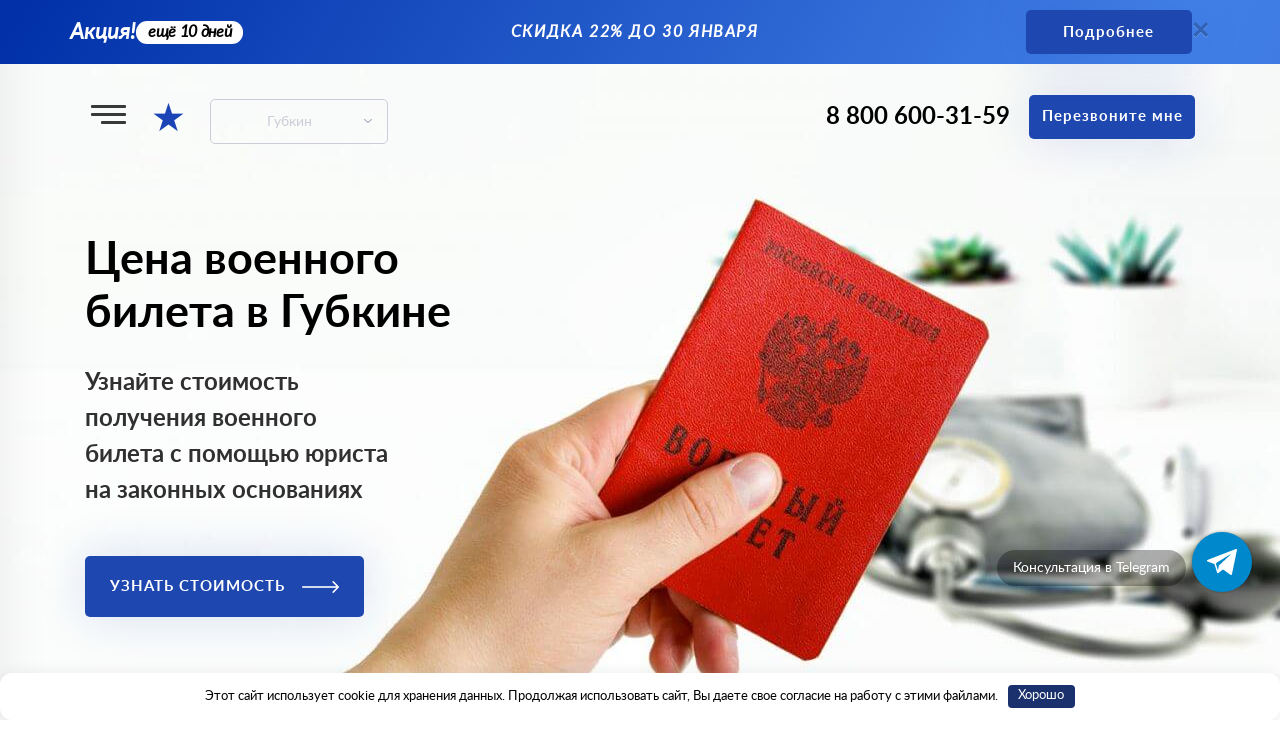

--- FILE ---
content_type: text/html; charset=UTF-8
request_url: https://pomoshch-prizyvnikam.ru/gubkin/skolko-stoit-voennyy-bilet/
body_size: 21964
content:
<!DOCTYPE html>
<html lang="ru-RU" prefix="og: http://ogp.me/ns# article: http://ogp.me/ns/article# profile: http://ogp.me/ns/profile# fb: http://ogp.me/ns/fb#">
	<head>
		<meta charset="utf-8">
		<meta name="viewport" content="width=device-width, initial-scale=1"/>
		<meta name="format-detection" content="telephone=no">
		<meta name="theme-color" content="#1e47b0">
        <link rel="icon" href="https://pomoshch-prizyvnikam.ru/wp-content/themes/pomosh/img/favicon-star.svg" type="image/svg+xml">
        <link rel="apple-touch-icon" sizes="180x180" href="/apple-touch-icon.png">
        <link rel="icon" type="image/png" sizes="32x32" href="/favicon-32x32.png">
        <link rel="icon" type="image/png" sizes="16x16" href="/favicon-16x16.png">
        <link rel="manifest" href="/site.webmanifest">
        <link rel="mask-icon" href="/safari-pinned-tab.svg" color="#1e47b0">
        <meta name="msapplication-TileColor" content="#ffffff">
        <meta name="theme-color" content="#ffffff">
		<meta name='robots' content='index, follow, max-image-preview:large, max-snippet:-1, max-video-preview:-1' />
	<style>img:is([sizes="auto" i], [sizes^="auto," i]) { contain-intrinsic-size: 3000px 1500px }</style>
	
	<title>Военный билет в Губкине купить | Цена военного билета в Губкине в 2026 году</title>
	<meta name="description" content="Сколько стоит военный билет в Губкине: получить военник официально с юристом. Как купить военный билет в Губкине законно с помощью юриста." />
	<link rel="canonical" href="https://pomoshch-prizyvnikam.ru/gubkin/skolko-stoit-voennyy-bilet/" />
	<meta property="og:locale" content="ru_RU" />
	<meta property="og:type" content="article" />
	<meta property="og:title" content="Военный билет в Губкине купить | Цена военного билета в Губкине в 2026 году" />
	<meta property="og:description" content="Сколько стоит военный билет в Губкине: получить военник официально с юристом. Как купить военный билет в Губкине законно с помощью юриста." />
	<meta property="og:url" content="https://pomoshch-prizyvnikam.ru/gubkin/skolko-stoit-voennyy-bilet/" />
	<meta property="og:site_name" content="★ Помощь призывникам ™" />
	<meta property="article:modified_time" content="2026-01-12T13:37:16+00:00" />
	<meta property="og:image" content="https://pomoshch-prizyvnikam.ru/wp-content/uploads/2018/08/social.jpg" />
	<meta property="og:image:width" content="720" />
	<meta property="og:image:height" content="400" />
	<meta property="og:image:type" content="image/jpeg" />
	<meta name="twitter:card" content="summary_large_image" />


<link rel='stylesheet' id='bootstrap-css' href='https://pomoshch-prizyvnikam.ru/wp-content/themes/pomosh/inc/bootstrap/bootstrap.min.css?ver=1637697600' media='all' />
<link rel='stylesheet' id='fancybox-css' href='https://pomoshch-prizyvnikam.ru/wp-content/themes/pomosh/inc/lib/fancybox/source/jquery.fancybox.css?ver=1635969600' media='all' />
<link rel='stylesheet' id='slick-css' href='https://pomoshch-prizyvnikam.ru/wp-content/themes/pomosh/inc/lib/slick/slick.css?ver=1635969600' media='all' />
<link rel='stylesheet' id='select2-css' href='https://pomoshch-prizyvnikam.ru/wp-content/themes/pomosh/inc/css/select2.min.css?ver=1661825900' media='all' />
<link rel='stylesheet' id='style1-css' href='https://pomoshch-prizyvnikam.ru/wp-content/themes/pomosh/style.css?ver=1765603406' media='all' />
<link rel='stylesheet' id='responsive-css' href='https://pomoshch-prizyvnikam.ru/wp-content/themes/pomosh/inc/css/responsive.css?ver=1658909340' media='all' />
<script src="https://pomoshch-prizyvnikam.ru/wp-content/themes/pomosh/inc/js/jquery.min.js" id="jquery-js"></script>
<script id="true_loadmore-js-extra">
var true_object = {"ajaxurl":"https:\/\/pomoshch-prizyvnikam.ru\/wp-admin\/admin-ajax.php"};
</script>
<script src="https://pomoshch-prizyvnikam.ru/wp-content/themes/pomosh/inc/js/loadmore.js?ver=1658902140" id="true_loadmore-js"></script>
<style>.clearfy-cookie { position:fixed; left:0; right:0; bottom:0; padding:12px; color:#000000; background:#ffffff; box-shadow:0 3px 20px -5px rgba(41, 44, 56, 0.2); z-index:9999; font-size: 13px; border-radius: 12px; transition: .3s; }.clearfy-cookie--left { left: 20px; bottom: 20px; right: auto; max-width: 400px; margin-right: 20px; }.clearfy-cookie--right { left: auto; bottom: 20px; right: 20px; max-width: 400px; margin-left: 20px; }.clearfy-cookie.clearfy-cookie-hide { transform: translateY(150%) translateZ(0); opacity: 0; }.clearfy-cookie-container { max-width:1170px; margin:0 auto; text-align:center; }.clearfy-cookie-accept { background:#1a316d; color:#fff; border:0; padding:.2em .8em; margin: 0 0 0 .5em; font-size: 13px; border-radius: 4px; cursor: pointer; }.clearfy-cookie-accept:hover,.clearfy-cookie-accept:focus { opacity: .9; }</style>	</head>
	<body class="wp-singular page-template page-template-tpl page-template-main page-template-tplmain-php page page-id-470 wp-theme-pomosh" itemscope itemtype="https://schema.org/WebPage">


        <!--noindex-->
            <div class="notification__bar ">
                <div class="container">
                    <div class="notification__row">
                        <div class="sales__title">Акция! <span class="sales__deadline">ещё 10 дней</span></div>
                        <div class="sales__value">скидка 22% до 30 января</div>
                        <div class="sales__buttons">
                            <button class="button sales__cta2" data-toggle="modal" data-target=".js-modal-order">Подробнее</button>
                            <div class="close js-notification-close">×</div>
                        </div>
                    </div>
                </div>
            </div>
        <!--/noindex-->
			<section class="fscreen" style=" background-image: url('https://pomoshch-prizyvnikam.ru/wp-content/uploads/2018/07/ruka2.jpg ')">
			<header class="header" itemscope itemtype="https://schema.org/WPHeader">
				<div class="container">
					<div class="row">
						<div class="col-lg-6 col-md-6 col-sm-6 col-xs-6 static">
							<button class="menu-toggle js-menu-toggle" aria-label="Меню">
								<span></span>
								<span></span>
								<span></span>
							</button>
                                                            <a href="https://pomoshch-prizyvnikam.ru/gubkin/" class="logo">★</a>
                            							<button type="button" class="select-button js-select-city">Губкин</button>

                            <div class="select-city" itemscope itemtype="https://schema.org/SiteNavigationElement">
                                                            <div class="row" itemprop="about" itemscope="" itemtype="https://schema.org/ItemList">
    <div class="col-sm-2 col-sm-offset-1 col-xs-4">
        <ul>
            <li itemprop="itemListElement" itemscope="" itemtype="https://schema.org/ItemList"><a itemprop="url" title="Военный билет Архангельск" href="https://pomoshch-prizyvnikam.ru/arhangelsk/">Архангельск</a><meta itemprop="name" content="военный билет Архангельск"></li>
            <li itemprop="itemListElement" itemscope="" itemtype="https://schema.org/ItemList"><a itemprop="url" title="Военный билет Астрахань" href="https://pomoshch-prizyvnikam.ru/astrahan/">Астрахань</a><meta itemprop="name" content="военный билет Астрахань"></li>
            <li itemprop="itemListElement" itemscope="" itemtype="https://schema.org/ItemList"><a itemprop="url" title="Военный билет Барнаул" href="https://pomoshch-prizyvnikam.ru/barnaul2/">Барнаул</a><meta itemprop="name" content="военный билет Барнаул"></li>
            <li itemprop="itemListElement" itemscope="" itemtype="https://schema.org/ItemList"><a itemprop="url" title="Военный билет Белгород" href="https://pomoshch-prizyvnikam.ru/belgorod/">Белгород</a><meta itemprop="name" content="военный билет Белгород"></li>
        </ul>
    </div>
    <div class="col-sm-2 col-xs-4">
        <ul>
            <li itemprop="itemListElement" itemscope="" itemtype="https://schema.org/ItemList"><a itemprop="url" title="Военный билет Брянск" href="https://pomoshch-prizyvnikam.ru/bryansk/">Брянск</a><meta itemprop="name" content="военный билет Брянск"></li>
            <li itemprop="itemListElement" itemscope="" itemtype="https://schema.org/ItemList"><a itemprop="url" title="Военный билет Владивосток" href="https://pomoshch-prizyvnikam.ru/vladivostok/">Владивосток</a><meta itemprop="name" content="военный билет Владивосток"></li>
            <li itemprop="itemListElement" itemscope="" itemtype="https://schema.org/ItemList"><a itemprop="url" title="Военный билет Владимир" href="https://pomoshch-prizyvnikam.ru/vladimir/">Владимир</a><meta itemprop="name" content="военный билет Владимир"></li>
            <li itemprop="itemListElement" itemscope="" itemtype="https://schema.org/ItemList"><a itemprop="url" title="Военный билет Волгоград" href="https://pomoshch-prizyvnikam.ru/volgograd/">Волгоград</a><meta itemprop="name" content="военный билет Волгоград"></li>
        </ul>
    </div>
    <div class="col-sm-2 col-xs-4">
        <ul>
            <li itemprop="itemListElement" itemscope="" itemtype="https://schema.org/ItemList"><a itemprop="url" title="Военный билет Вологда" href="https://pomoshch-prizyvnikam.ru/vologdaa/">Вологда</a><meta itemprop="name" content="военный билет Вологда"></li>
            <li itemprop="itemListElement" itemscope="" itemtype="https://schema.org/ItemList"><a itemprop="url" title="Военный билет Воронеж" href="https://pomoshch-prizyvnikam.ru/voronezh/">Воронеж</a><meta itemprop="name" content="военный билет Воронеж"></li>
            <li itemprop="itemListElement" itemscope="" itemtype="https://schema.org/ItemList"><a itemprop="url" title="Военный билет Екатеринбург" href="https://pomoshch-prizyvnikam.ru/ekaterinburg/">Екатеринбург</a><meta itemprop="name" content="военный билет Екатеринбург"></li>
            <li itemprop="itemListElement" itemscope="" itemtype="https://schema.org/ItemList"><a itemprop="url" title="Военный билет Иваново" href="https://pomoshch-prizyvnikam.ru/ivanovo2/">Иваново</a><meta itemprop="name" content="военный билет Иваново"></li>
        </ul>
    </div>
    <div class="col-sm-2 col-xs-4">
        <ul>
            <li itemprop="itemListElement" itemscope="" itemtype="https://schema.org/ItemList"><a itemprop="url" title="Военный билет Ижевск" href="https://pomoshch-prizyvnikam.ru/izhevsk/">Ижевск</a><meta itemprop="name" content="военный билет Ижевск"></li>
            <li itemprop="itemListElement" itemscope="" itemtype="https://schema.org/ItemList"><a itemprop="url" title="Военный билет Иркутск" href="https://pomoshch-prizyvnikam.ru/irkutsk/">Иркутск</a><meta itemprop="name" content="военный билет Иркутск"></li>
            <li itemprop="itemListElement" itemscope="" itemtype="https://schema.org/ItemList"><a itemprop="url" title="Военный билет Йошкар-Ола" href="https://pomoshch-prizyvnikam.ru/yoshkar-ola/">Йошкар-Ола</a><meta itemprop="name" content="военный билет Йошкар-Ола"></li>
            <li itemprop="itemListElement" itemscope="" itemtype="https://schema.org/ItemList"><a itemprop="url" title="Военный билет Казань" href="https://pomoshch-prizyvnikam.ru/kazan/">Казань</a><meta itemprop="name" content="военный билет Казань"></li>
        </ul>
    </div>
    <div class="col-sm-2 col-xs-4">
        <ul>
            <li itemprop="itemListElement" itemscope="" itemtype="https://schema.org/ItemList"><a itemprop="url" title="Военный билет Калининград" href="https://pomoshch-prizyvnikam.ru/kaliningrad/">Калининград</a><meta itemprop="name" content="военный билет Калининград"></li>
            <li itemprop="itemListElement" itemscope="" itemtype="https://schema.org/ItemList"><a itemprop="url" title="Военный билет Калуга" href="https://pomoshch-prizyvnikam.ru/kaluga/">Калуга</a><meta itemprop="name" content="военный билет Калуга"></li>
            <li itemprop="itemListElement" itemscope="" itemtype="https://schema.org/ItemList"><a itemprop="url" title="Военный билет Кемерово" href="https://pomoshch-prizyvnikam.ru/kemerovo/">Кемерово</a><meta itemprop="name" content="военный билет Кемерово"></li>
            <li itemprop="itemListElement" itemscope="" itemtype="https://schema.org/ItemList"><a itemprop="url" title="Военный билет Киров" href="https://pomoshch-prizyvnikam.ru/kirov/">Киров</a><meta itemprop="name" content="военный билет Киров"></li>

        </ul>
    </div>
    <div class="col-sm-2 col-sm-offset-1 col-xs-4">
        <ul>
            <li itemprop="itemListElement" itemscope="" itemtype="https://schema.org/ItemList"><a itemprop="url" title="Военный билет Кострома" href="https://pomoshch-prizyvnikam.ru/kostroma/">Кострома</a><meta itemprop="name" content="военный билет Кострома"></li>
            <li itemprop="itemListElement" itemscope="" itemtype="https://schema.org/ItemList"><a itemprop="url" title="Военный билет Краснодар" href="https://pomoshch-prizyvnikam.ru/krasnodar/">Краснодар</a><meta itemprop="name" content="военный билет Краснодар"></li>
            <li itemprop="itemListElement" itemscope="" itemtype="https://schema.org/ItemList"><a itemprop="url" title="Военный билет Красноярск" href="https://pomoshch-prizyvnikam.ru/krasnoyarsk/">Красноярск</a><meta itemprop="name" content="военный билет Красноярск"></li>
            <li itemprop="itemListElement" itemscope="" itemtype="https://schema.org/ItemList"><a itemprop="url" title="Военный билет Курск" href="https://pomoshch-prizyvnikam.ru/kurskk/">Курск</a><meta itemprop="name" content="военный билет Курск"></li>
        </ul>
    </div>
    <div class="col-sm-2 col-xs-4">
        <ul>
            <li itemprop="itemListElement" itemscope="" itemtype="https://schema.org/ItemList"><a itemprop="url" title="Военный билет Липецк" href="https://pomoshch-prizyvnikam.ru/lipetsk/">Липецк</a><meta itemprop="name" content="военный билет Липецк"></li>
            <li itemprop="itemListElement" itemscope="" itemtype="https://schema.org/ItemList"><a itemprop="url" title="Военный билет Магнитогорск" href="https://pomoshch-prizyvnikam.ru/magnitogorsk/">Магнитогорск</a><meta itemprop="name" content="военный билет Магнитогорск"></li>
            <li itemprop="itemListElement" itemscope="" itemtype="https://schema.org/ItemList"><a itemprop="url" title="Военный билет Москва" href="https://pomoshch-prizyvnikam.ru/moskva/">Москва</a><meta itemprop="name" content="военный билет Москва"></li>
            <li itemprop="itemListElement" itemscope="" itemtype="https://schema.org/ItemList"><a itemprop="url" title="Военный билет Мурманск" href="https://pomoshch-prizyvnikam.ru/murmansk/">Мурманск</a><meta itemprop="name" content="военный билет Мурманск"></li>
        </ul>
    </div>
    <div class="col-sm-2 col-xs-4">
        <ul>
            <li itemprop="itemListElement" itemscope="" itemtype="https://schema.org/ItemList"><a itemprop="url" title="Военный билет Набережные Челны" href="https://pomoshch-prizyvnikam.ru/naberezhnye-chelny/">Набережные Челны</a><meta itemprop="name" content="военный билет Набережные Челны"></li>
            <li itemprop="itemListElement" itemscope="" itemtype="https://schema.org/ItemList"><a itemprop="url" title="Военный билет Нижневартовск" href="https://pomoshch-prizyvnikam.ru/nizhnevartovsk/">Нижневартовск</a><meta itemprop="name" content="военный билет Нижневартовск"></li>
            <li itemprop="itemListElement" itemscope="" itemtype="https://schema.org/ItemList"><a itemprop="url" title="Военный билет Нижний Новгород" href="https://pomoshch-prizyvnikam.ru/nizhnij-novgorod/">Нижний Новгород</a><meta itemprop="name" content="военный билет Нижний Новгород"></li>
            <li itemprop="itemListElement" itemscope="" itemtype="https://schema.org/ItemList"><a itemprop="url" title="Военный билет Новокузнецк" href="https://pomoshch-prizyvnikam.ru/novokuznetsk/">Новокузнецк</a><meta itemprop="name" content="военный билет Новокузнецк"></li>
        </ul>
    </div>
    <div class="col-sm-2 col-xs-4">
        <ul>
            <li itemprop="itemListElement" itemscope="" itemtype="https://schema.org/ItemList"><a itemprop="url" title="Военный билет Новосибирск" href="https://pomoshch-prizyvnikam.ru/novosibirsk/">Новосибирск</a><meta itemprop="name" content="военный билет Новосибирск"></li>
            <li itemprop="itemListElement" itemscope="" itemtype="https://schema.org/ItemList"><a itemprop="url" title="Военный билет Омск" href="https://pomoshch-prizyvnikam.ru/omsk/">Омск</a><meta itemprop="name" content="военный билет Омск"></li>
            <li itemprop="itemListElement" itemscope="" itemtype="https://schema.org/ItemList"><a itemprop="url" title="Военный билет Орел" href="https://pomoshch-prizyvnikam.ru/orel/">Орел</a><meta itemprop="name" content="военный билет Орел"></li>
            <li itemprop="itemListElement" itemscope="" itemtype="https://schema.org/ItemList"><a itemprop="url" title="Военный билет Оренбург" href="https://pomoshch-prizyvnikam.ru/orenburg/">Оренбург</a><meta itemprop="name" content="военный билет Оренбург"></li>
        </ul>
    </div>
    <div class="col-sm-2 col-xs-4">
        <ul>
            <li itemprop="itemListElement" itemscope="" itemtype="https://schema.org/ItemList"><a itemprop="url" title="Военный билет Пенза" href="https://pomoshch-prizyvnikam.ru/penza/">Пенза</a><meta itemprop="name" content="военный билет Пенза"></li>
            <li itemprop="itemListElement" itemscope="" itemtype="https://schema.org/ItemList"><a itemprop="url" title="Военный билет Пермь" href="https://pomoshch-prizyvnikam.ru/perm/">Пермь</a><meta itemprop="name" content="военный билет Пермь"></li>
            <li itemprop="itemListElement" itemscope="" itemtype="https://schema.org/ItemList"><a itemprop="url" title="Военный билет Петрозаводск" href="https://pomoshch-prizyvnikam.ru/petrozavodsk/">Петрозаводск</a><meta itemprop="name" content="военный билет Петрозаводск"></li>
            <li itemprop="itemListElement" itemscope="" itemtype="https://schema.org/ItemList"><a itemprop="url" title="Военный билет Ростов-на-Дону" href="https://pomoshch-prizyvnikam.ru/rostov/">Ростов-на-Дону</a><meta itemprop="name" content="военный билет Ростов-на-Дону"></li>
        </ul>
    </div>
    <div class="col-sm-2 col-sm-offset-1 col-xs-4">
        <ul>
            <li itemprop="itemListElement" itemscope="" itemtype="https://schema.org/ItemList"><a itemprop="url" title="Военный билет Рязань" href="https://pomoshch-prizyvnikam.ru/ryazan/">Рязань</a><meta itemprop="name" content="военный билет Рязань"></li>
            <li itemprop="itemListElement" itemscope="" itemtype="https://schema.org/ItemList"><a itemprop="url" title="Военный билет Самара" href="https://pomoshch-prizyvnikam.ru/samara/">Самара</a><meta itemprop="name" content="военный билет Самара"></li>
            <li itemprop="itemListElement" itemscope="" itemtype="https://schema.org/ItemList"><a itemprop="url" title="Военный билет Санкт-Петербург" href="https://pomoshch-prizyvnikam.ru/spb/">Санкт-Петербург</a><meta itemprop="name" content="военный билет Санкт-Петербург"></li>
            <li itemprop="itemListElement" itemscope="" itemtype="https://schema.org/ItemList"><a itemprop="url" title="Военный билет Саранск" href="https://pomoshch-prizyvnikam.ru/saransk/">Саранск</a><meta itemprop="name" content="военный билет Саранск"></li>
        </ul>
    </div>
    <div class="col-sm-2 col-xs-4">
        <ul>
            <li itemprop="itemListElement" itemscope="" itemtype="https://schema.org/ItemList"><a itemprop="url" title="Военный билет Саратов" href="https://pomoshch-prizyvnikam.ru/saratov/">Саратов</a><meta itemprop="name" content="военный билет Саратов"></li>
            <li itemprop="itemListElement" itemscope="" itemtype="https://schema.org/ItemList"><a itemprop="url" title="Военный билет Севастополь" href="https://pomoshch-prizyvnikam.ru/sevastopol/">Севастополь</a><meta itemprop="name" content="военный билет Севастополь"></li>
            <li itemprop="itemListElement" itemscope="" itemtype="https://schema.org/ItemList"><a itemprop="url" title="Военный билет Смоленск" href="https://pomoshch-prizyvnikam.ru/smolensk/">Смоленск</a><meta itemprop="name" content="военный билет Смоленск"></li>
            <li itemprop="itemListElement" itemscope="" itemtype="https://schema.org/ItemList"><a itemprop="url" title="Военный билет Сочи" href="https://pomoshch-prizyvnikam.ru/sochi/">Сочи</a><meta itemprop="name" content="военный билет Сочи"></li>
        </ul>
    </div>
    <div class="col-sm-2 col-xs-4">
        <ul>
            <li itemprop="itemListElement" itemscope="" itemtype="https://schema.org/ItemList"><a itemprop="url" title="Военный билет Ставрополь" href="https://pomoshch-prizyvnikam.ru/stavropol/">Ставрополь</a><meta itemprop="name" content="военный билет Ставрополь"></li>
            <li itemprop="itemListElement" itemscope="" itemtype="https://schema.org/ItemList"><a itemprop="url" title="Военный билет Сургут" href="https://pomoshch-prizyvnikam.ru/surgut/">Сургут</a><meta itemprop="name" content="военный билет Сургут"></li>
            <li itemprop="itemListElement" itemscope="" itemtype="https://schema.org/ItemList"><a itemprop="url" title="Военный билет Тамбов" href="https://pomoshch-prizyvnikam.ru/tambov/">Тамбов</a><meta itemprop="name" content="военный билет Тамбов"></li>
            <li itemprop="itemListElement" itemscope="" itemtype="https://schema.org/ItemList"><a itemprop="url" title="Военный билет Тверь" href="https://pomoshch-prizyvnikam.ru/tver/">Тверь</a><meta itemprop="name" content="военный билет Тверь"></li>
        </ul>
    </div>
    <div class="col-sm-2 col-xs-4">
        <ul>
            <li itemprop="itemListElement" itemscope="" itemtype="https://schema.org/ItemList"><a itemprop="url" title="Военный билет Тольятти" href="https://pomoshch-prizyvnikam.ru/tolyatti/">Тольятти</a><meta itemprop="name" content="военный билет Тольятти"></li>
            <li itemprop="itemListElement" itemscope="" itemtype="https://schema.org/ItemList"><a itemprop="url" title="Военный билет Томск" href="https://pomoshch-prizyvnikam.ru/tomsk/">Томск</a><meta itemprop="name" content="военный билет Томск"></li>
            <li itemprop="itemListElement" itemscope="" itemtype="https://schema.org/ItemList"><a itemprop="url" title="Военный билет Тула" href="https://pomoshch-prizyvnikam.ru/tula/">Тула</a><meta itemprop="name" content="военный билет Тула"></li>
            <li itemprop="itemListElement" itemscope="" itemtype="https://schema.org/ItemList"><a itemprop="url" title="Военный билет Тюмень" href="https://pomoshch-prizyvnikam.ru/tyumen/">Тюмень</a><meta itemprop="name" content="военный билет Тюмень"></li>
        </ul>
    </div>
    <div class="col-sm-2 col-xs-4">
        <ul>
            <li itemprop="itemListElement" itemscope="" itemtype="https://schema.org/ItemList"><a itemprop="url" title="Военный билет Улан-Удэ" href="https://pomoshch-prizyvnikam.ru/ulan-ude/">Улан-Удэ</a><meta itemprop="name" content="военный билет Улан-Удэ"></li>
            <li itemprop="itemListElement" itemscope="" itemtype="https://schema.org/ItemList"><a itemprop="url" title="Военный билет Ульяновск" href="https://pomoshch-prizyvnikam.ru/ulyanovsk/">Ульяновск</a><meta itemprop="name" content="военный билет Ульяновск"></li>
            <li itemprop="itemListElement" itemscope="" itemtype="https://schema.org/ItemList"><a itemprop="url" title="Военный билет Уфа" href="https://pomoshch-prizyvnikam.ru/ufa/">Уфа</a><meta itemprop="name" content="военный билет Уфа"></li>
            <li itemprop="itemListElement" itemscope="" itemtype="https://schema.org/ItemList"><a itemprop="url" title="Военный билет Хабаровск" href="https://pomoshch-prizyvnikam.ru/habarovsk2/">Хабаровск</a><meta itemprop="name" content="военный билет Хабаровск"></li>
        </ul>
    </div>
    <div class="col-sm-2 col-sm-offset-1 col-xs-4">
        <ul>
            <li itemprop="itemListElement" itemscope="" itemtype="https://schema.org/ItemList"><a itemprop="url" title="Военный билет Чебоксары" href="https://pomoshch-prizyvnikam.ru/cheboksary/">Чебоксары</a><meta itemprop="name" content="военный билет Чебоксары"></li>
            <li itemprop="itemListElement" itemscope="" itemtype="https://schema.org/ItemList"><a itemprop="url" title="Военный билет Челябинск" href="https://pomoshch-prizyvnikam.ru/chelyabinsk/">Челябинск</a><meta itemprop="name" content="военный билет Челябинск"></li>
            <li itemprop="itemListElement" itemscope="" itemtype="https://schema.org/ItemList"><a itemprop="url" title="Военный билет Череповец" href="https://pomoshch-prizyvnikam.ru/cherepovets/">Череповец</a><meta itemprop="name" content="военный билет Череповец"></li>
            <li itemprop="itemListElement" itemscope="" itemtype="https://schema.org/ItemList"><a itemprop="url" title="Военный билет Чита" href="https://pomoshch-prizyvnikam.ru/chita/">Чита</a><meta itemprop="name" content="военный билет чита"></li>
        </ul>
    </div>
    <div class="col-sm-2 col-xs-4">
        <ul>
            <li itemprop="itemListElement" itemscope="" itemtype="https://schema.org/ItemList"><a itemprop="url" title="Военный билет Ярославль" href="https://pomoshch-prizyvnikam.ru/yaroslavl/">Ярославль</a><meta itemprop="name" content="военный билет Ярославль"></li>
        </ul>
    </div>
</div>
							</div>
						</div>
						<div class="col-lg-6 col-md-6 col-sm-6 col-xs-6 text-right">
							<a href="tel:88006003159" class="phone">8 800 600-31-59</a>
							<button type="button" class="button" data-toggle="modal" data-target=".js-modal-order">Перезвоните мне</button>
						</div>
					</div>
				</div>
</header><!--header-->			<div class="container">
				<div class="row">
					<div class="col-sm-5 col-xs-12">
													<h2 class="title">Цена военного билета в Губкине</h2>
												<div class="desc">
							Узнайте стоимость получения военного билета с помощью юриста на законных основаниях						</div>
						<button type="button" class="button lg" data-toggle="modal" data-target=".js-modal-order">Узнать стоимость <span class="arrow-btn"></span></button>
					</div>
				</div>
			</div>
		</section><!-- 1st screen -->
	
	<section class="primary" id="content">
			<div class="container">
                            <!--noindex--><blockquote><p>До 30 января действует скидка 22% на договор. Первичные консультации призывникам по-прежнему оказываются на бесплатной основе.</p></blockquote><!--/noindex-->
				                <div class="breadcrumbs"><span itemscope="" itemtype="http://schema.org/BreadcrumbList">
            <span itemprop="itemListElement" itemscope itemtype="http://schema.org/ListItem">
                <a itemprop="item" href='https://pomoshch-prizyvnikam.ru/'>
                    <span itemprop="name">
                        Помощь призывникам ™
                    </span>
                    <meta itemprop="position" content="0" />
                </a>
                 › 
            </span>
            <span itemprop="itemListElement" itemscope itemtype="http://schema.org/ListItem">
                <a itemprop="item" href='https://pomoshch-prizyvnikam.ru/gubkin/'>
                    <span itemprop="name">
                        Губкин
                    </span>
                    <meta itemprop="position" content="1" />
                </a>
                 › 
            </span>
            <span itemprop="itemListElement" itemscope itemtype="http://schema.org/ListItem">
                <a itemprop="item" href='https://pomoshch-prizyvnikam.ru/gubkin/skolko-stoit-voennyy-bilet/'>
                    <span itemprop="name">
                        Сколько стоит военный билет
                    </span>
                    <meta itemprop="position" content="2" />
                </a>
                 › 
            </span></span></div>				<h1 class="screen-title">
					Сколько стоит военный билет в Губкине				</h1>
							</div>
						
			<div class="container">
				<div class="row">
					<div class="col-sm-7 col-xs-12">
						<p>Обсуждая вопрос приобретения военного билета в Губкине, стоит заранее уточнить, что мы предоставляем исключительно юридические услуги – <a href="/gubkin/pomoshch-prizyvnikam/">помощь призывникам</a>. Наша компания работает по всей территории Губкина и не занимается дачей взяток или подделкой документации. </p><p>Наша организация предоставляет помощь для призывников от 18 до 26 лет. Мы поможем добиться получения военного билета по здоровью. При этом вопрос цены военного билета означает сумму оплаты услуг юриста. Фирма работает только на законных основаниях. </p><p>Это означает, что с призывником работают профессиональные юристы с большим опытом работы, а также независимые медицинские эксперты, которые:</p><p><ul>
	<li>помогают определить, есть ли основание для зачисления в запас,</li>
	<li>проходят весь путь до получения военного билета вместе с призывником,</li>
	<li>контролируют работу сотрудников военкоматов,</li>
	<li>обжалуют малейшие нарушения.</li>
</ul></p><p>На бесплатной консультации мы определим ваши шансы для освобождения и если готовы к работе, заключаем договор, который отражает все обязательства компании. Наши услуги считаются оказанными, когда призывника зачисляет в запас призывная комиссия.</p>						<button type="button" class="button lg" data-toggle="modal" data-target=".js-modal-order">Получить консультацию</button><br>
											</div>
				</div>
			</div>
		</section><!--about-us-->	
			
    <section class="test_container">
		<div class="row">
			<div class="col-sm-12 col-xs-12">
                <div class="get-test">
                    <div class="container">
                        <div class="h2"><span>Есть ли шансы на получение военного билета?</span></div>
                        <span class="cont-text">Пройдите тест и узнайте, есть ли у вас основания для законного получения военного билета по состоянию здоровья.</span>
                        <div class="button-get-test">
                            <a class="button lg" href="https://pomoshch-prizyvnikam.ru/test/">
                                Пройти тест
                                <span class="arrow-btn"></span>
                            </a>
                            <span> ~   1 минута </span>
                        </div>
                    </div>
                </div>
			</div>
		</div>
    </section><!--gettest-->

	<section class="warranty process" id="process"  >
			<div class="container">
				<h2 class="screen-title">Алгоритм получения военного билета</h2>
				<div class="warranty-box">
					<div class="row">
						<div class="col-sm-6 col-xs-12 visible-xs">
							<div class="circle-box">
								<div>Единственный способ получить военный билет законно</div>
							</div>
						</div>
						<div class="col-sm-6 col-xs-12">
							<p>Чтобы узнать, во сколько вам обойдётся получить военный билет с нашей компанией, нам с вами нужно понять, можем ли мы вообще вам помочь. Для этого позвоните нам или оставьте заявку на сайте, специалисты запишут вас на <a href="/gubkin/konsultatsii-prizyvnikam/">консультацию призывникам</a> в удобное время.</p>
<p>Как выглядит процесс получения военного билета с нашей помощью:</p>
<ul>
<li><span class="num">1.</span>Консультация независимого эксперта военно-врачебной медицины, определение направления работы.</li>
<li><span class="num">2.</span>При наличии повестки на отправку составляется жалоба для отмены решения о призыве.</li>
<li><span class="num">3.</span>Подготовка к медицинскому освидетельствованию и прохождение независимого обследования.</li>
<li><span class="num">4.</span>Сопровождение призывника на медкомиссию в военкомат. Специалисты компании «Помощь призывникам» добиваются направления на дополнительное обследование.</li>
<li><span class="num">5.</span>Контроль процесса обследования. В случае выявления нарушений, происходит их обжалование.</li>
<li><span class="num">6.</span>Получение решения призывной комиссии. Подача заявления о вызове на КМО.</li>
<li><span class="num">7.</span>Сопровождение призывника на КМО. Присутствие юриста обязательно, чтобы избежать проблем вследствие волнения, стеснения, забывчивости призывника. Юрист не упустит ни одного аргумента и добьется подтверждения непризывной категории.</li>
<li><span class="num">8.</span>Помощь в подготовке документов для получения военного билета.</li>
<li><span class="num">9.</span><a href="/gubkin/">Получение военного билета законно</a>.</li>
</ul>
							<button type="button" class="button lg" data-toggle="modal" data-target=".js-modal-order">Узнать цену получения военного билета</button>
						</div>
						<div class="col-sm-6 col-xs-12 hidden-xs">
							<div class="circle-box">
								<div>Единственный способ получить военный билет законно</div>
							</div>
						</div>
					</div>
				</div>
			</div>
		</section><!--process-->

	<section class="service-price" id="price">
			<div class="container">
				<h3 class="screen-title">Сколько стоит получить военный билет с нашей помощью</h3>
				<div class="row sm">
					<div class="col-md-4 col-xs-12" itemscope="" itemtype="https://schema.org/Product">
                        <link itemprop="image" href="https://pomoshch-prizyvnikam.ru/wp-content/uploads/2018/07/ruka2.jpg" />
                        <div itemprop="brand" itemtype="https://schema.org/Brand" itemscope>
                            <meta itemprop="name" content="Помощь Призывникам" />
                        </div>
						<div class="price-box-title">— Нужен совет юриста?</div>
						<div class="price-box blue">
							<img itemprop="image" src="https://pomoshch-prizyvnikam.ru/wp-content/uploads/2018/07/price-ico.png" class="img-responsive center-block" alt="Юридическая консультация"/>
							<div class="title" itemprop="name">Юридическая консультация</div>
							<div itemprop="offers" itemscope="" itemtype="https://schema.org/Offer" class="price">
                                <span class="b-marker"><span class="i i_1"><i class="l"></i><i class="r"></i><span class="w">БЕСПЛАТНО</span></span></span>
                                <meta itemprop="price" content="0">
                                <meta itemprop="priceCurrency" content="RUB">
                                <link itemprop="availability" href="https://schema.org/InStock"/>
	                                                                <link itemprop="url" href="https://pomoshch-prizyvnikam.ru/gubkin/konsultatsii-prizyvnikam/"/>
	                                                            </div>
							<div itemprop="description" class="bottom-box">
								<ul>
<li>В&nbsp;офисе или по&nbsp;телефону.</li>
<li>Не&nbsp;навязываем платные услуги.</li>
<li>Анализируем медицинские документы.</li>
<li>Составляем индивидуальный план ваших действий на&nbsp;призыв </li>
</ul>
								<div class="text-center"><button type="button" class="button-yellow" data-toggle="modal" data-target=".js-modal-order">Записаться на консультацию</button></div>
                            </div>
						</div>					
					</div>
					<div class="col-md-4 col-xs-12" itemscope="" itemtype="https://schema.org/Product">
                        <link itemprop="image" href="https://pomoshch-prizyvnikam.ru/wp-content/uploads/2018/07/ruka2.jpg" />
                        <div itemprop="brand" itemtype="https://schema.org/Brand" itemscope>
                            <meta itemprop="name" content="Помощь Призывникам" />
                        </div>
						<div class="price-box-title">— Нужно освобождение от армии?</div>
						<div class="price-box white">
							<img itemprop="image" src="https://pomoshch-prizyvnikam.ru/wp-content/uploads/2018/07/price-ico2.png" class="img-responsive center-block" alt="Военный билет законно"/>
							<div itemprop="name" class="title">Реализация права на зачисление призывника в запас</div>
							<div itemprop="offers" itemscope="" itemtype="https://schema.org/Offer" class="price">
                                                                        <span class="old_price">109 900<span class="from">руб.</span></span>
                                    <span class="b-marker"><span class="i i_1"><i class="l"></i><i class="r"></i><span class="w">91 900 <span class="from">до 30 января</span></span></span></span>
                                                                <meta itemprop="price" content="109900">
                                <meta itemprop="priceCurrency" content="RUB">
                                <link itemprop="availability" href="https://schema.org/InStock"/>
	                                                            <link itemprop="url" href="https://pomoshch-prizyvnikam.ru/gubkin/"/>
	                                                        </div>
                            <div class="bottom-box">
								<div class="pricelist-title" itemprop="description">
									<p>Стоимость договора фиксируется и&nbsp;не&nbsp;зависит от&nbsp;сложности и&nbsp;сроков работы над личным делом.</p>
								</div>
								<p>В рассрочку: <span class="underline">от 4 734 руб/мес</span></p>
							</div>
						</div>
					</div>
					<div class="col-md-4 col-xs-12" itemscope="" itemtype="https://schema.org/Product">
                        <link itemprop="image" href="https://pomoshch-prizyvnikam.ru/wp-content/uploads/2018/07/ruka2.jpg" />
                        <div itemprop="brand" itemtype="https://schema.org/Brand" itemscope>
                            <meta itemprop="name" content="Помощь Призывникам" />
                        </div>
						<div class="price-box-title">— Нужна защита от призыва?</div>
						<div class="price-box yellow">
							<img itemprop="image" src="https://pomoshch-prizyvnikam.ru/wp-content/uploads/2018/07/price-ico2.png" class="img-responsive center-block" alt="Отсрочка от армии на 1 призыв"/>
							<div itemprop="name" class="title">Защита на 1 призыв</div>
							<div itemprop="offers" itemscope="" itemtype="https://schema.org/Offer" class="price">
                                <span class="b-marker blue"><span class="i i_1"><i class="l"></i><i class="r"></i><span class="w">55 900<span class="from">руб.</span></span></span></span>
                                <meta itemprop="price" content="55900">
                                <meta itemprop="priceCurrency" content="RUB">
                                <link itemprop="availability" href="https://schema.org/InStock"/>
                                                                    <link itemprop="url" href="https://pomoshch-prizyvnikam.ru/gubkin/pomoshch-prizyvnikam/"/>
                                                            </div>
                            <div class="bottom-box">
								<div itemprop="description" class="pricelist-title"><p>Составим и&nbsp;подадим жалобу от&nbsp;вашего имени на&nbsp;решение призывной комиссии.</p>
</div>
							</div>
							<div class="attention-box">
								<p>Ваша повестка на&nbsp;отправку будет приостановлена до&nbsp;вынесения решения по&nbsp;этой жалобе. Как правило, оно занимает несколько месяцев. Через день после окончания призыва, любое решение будет считаться нереализованным.</p>
							</div>
						</div>
					</div>
				</div>
				<div class="links">
														</div>
			</div>
								</section><!--price-->

	<section class="problem">
			<div class="container">
				<div class="row">
					<div class="col-sm-7 col-xs-12">
						<h3 class="screen-title"><span class="b-marker"><span>Проблему <br></span><span class="i i_1"><i class="l"></i><i class="r"></i><span class="w">нужно решать!</span></span></span></h3>
						<div class="desc">
							Бездействие или ошибки со&nbsp;стороны призывника могут привести к&nbsp;непоправимым последствиям&nbsp;&mdash; получению &laquo;справки уклониста&raquo; в&nbsp;30&nbsp;лет, призыву на&nbsp;военную службу и&nbsp;даже уголовному делу за&nbsp;уклонение.						</div>
						<div class="list-title">Ответьте себе честно на вопросы:</div>
						<ul>
							<li><span class="num">1.</span>Надоело избегать сотрудников полиции и&nbsp;военкомата<br> <span class="b-marker"><span class="i i_1"><i class="l"></i><i class="r"></i><span class="w">и&nbsp;бояться </span><span class="w">получить повестку?</span></span></span></li>
<li><span class="num">2.</span>Вы правда считаете, что в&nbsp;30&nbsp;лет вы&nbsp;без проблем получите военный <span class="b-marker"><span>билет </span><span class="i i_1"><i class="l"></i><i class="r"></i><span class="w">и&nbsp;вам&nbsp;все&nbsp;сойдет&nbsp;с&nbsp;рук?</span></span></span></li>
<li><span class="num">3.</span>Есть ли у вас знакомые, готовые помочь в этом вопросе <br> <span class="b-marker"><span class="i i_1"><i class="l"></i><i class="r"></i><span class="w">законно?</span></span></span></li>						</ul>
					</div>
					<div class="col-sm-5 col-xs-12">
	                
<div class="wpcf7 no-js" id="wpcf7-f140-o1" lang="ru-RU" dir="ltr" data-wpcf7-id="140">
<div class="screen-reader-response"><p role="status" aria-live="polite" aria-atomic="true"></p> <ul></ul></div>
<form action="/gubkin/skolko-stoit-voennyy-bilet/#wpcf7-f140-o1" method="post" class="wpcf7-form init order-form" aria-label="Контактная форма" novalidate="novalidate" data-status="init">
<div style="display: none;">
<input type="hidden" name="_wpcf7" value="140" />
<input type="hidden" name="_wpcf7_version" value="6.0.6" />
<input type="hidden" name="_wpcf7_locale" value="ru_RU" />
<input type="hidden" name="_wpcf7_unit_tag" value="wpcf7-f140-o1" />
<input type="hidden" name="_wpcf7_container_post" value="0" />
<input type="hidden" name="_wpcf7_posted_data_hash" value="" />
</div>
<div class="title">Проконсультируйтесь</div>
<div class="subtitle">Бесплатно по телефону<br> или в офисе.</div>
<span class="wpcf7-form-control-wrap" data-name="your-name"><input size="40" maxlength="400" class="wpcf7-form-control wpcf7-text wpcf7-validates-as-required" aria-required="true" aria-invalid="false" placeholder="Имя" value="" type="text" name="your-name" /></span>
<span class="wpcf7-form-control-wrap" data-name="your-city"><select class="wpcf7-form-control wpcf7-select wpcf7-validates-as-required js-city" aria-required="true" aria-invalid="false" name="your-city"><option value="">&#8212;Выберите вариант&#8212;</option><option value="Москва">Москва</option><option value="Санкт-Петербург">Санкт-Петербург</option><option value="Абакан">Абакан</option><option value="Азов">Азов</option><option value="Аксай">Аксай</option><option value="Александров">Александров</option><option value="Алексеевка">Алексеевка</option><option value="Альметьевск">Альметьевск</option><option value="Анапа">Анапа</option><option value="Ангарск">Ангарск</option><option value="Апрелевка">Апрелевка</option><option value="Арзамас">Арзамас</option><option value="Армавир">Армавир</option><option value="Артем">Артем</option><option value="Архангельск">Архангельск</option><option value="Астрахань">Астрахань</option><option value="Ачинск">Ачинск</option><option value="Балаково">Балаково</option><option value="Балахна">Балахна</option><option value="Балашиха">Балашиха</option><option value="Барнаул">Барнаул</option><option value="Батайск">Батайск</option><option value="Белгород">Белгород</option><option value="Белебей">Белебей</option><option value="Белово">Белово</option><option value="Белогорск">Белогорск</option><option value="Бердск">Бердск</option><option value="Березники">Березники</option><option value="Бийск">Бийск</option><option value="Благовещенск">Благовещенск</option><option value="Братск">Братск</option><option value="Брянск">Брянск</option><option value="Бузулук">Бузулук</option><option value="Валуйки">Валуйки</option><option value="Великий Новгород">Великий Новгород</option><option value="Верхняя Пышма">Верхняя Пышма</option><option value="Верхняя Салда">Верхняя Салда</option><option value="Видное">Видное</option><option value="Владивосток">Владивосток</option><option value="Владимир">Владимир</option><option value="Волгоград">Волгоград</option><option value="Волгодонск">Волгодонск</option><option value="Волжск">Волжск</option><option value="Волжский">Волжский</option><option value="Вологда">Вологда</option><option value="Воркута">Воркута</option><option value="Воронеж">Воронеж</option><option value="Воскресенск">Воскресенск</option><option value="Всеволожск">Всеволожск</option><option value="Выборг">Выборг</option><option value="Выкса">Выкса</option><option value="Гатчина">Гатчина</option><option value="Геленджик">Геленджик</option><option value="Горно-Алтайск">Горно-Алтайск</option><option value="Губкин">Губкин</option><option value="Дедовск">Дедовск</option><option value="Джанкой">Джанкой</option><option value="Дзержинск">Дзержинск</option><option value="Дзержинский">Дзержинский</option><option value="Димитровград">Димитровград</option><option value="Дмитров">Дмитров</option><option value="Долгопрудный">Долгопрудный</option><option value="Домодедово">Домодедово</option><option value="Дубна">Дубна</option><option value="Евпатория">Евпатория</option><option value="Егорьевск">Егорьевск</option><option value="Ейск">Ейск</option><option value="Екатеринбург">Екатеринбург</option><option value="Елабуга">Елабуга</option><option value="Елец">Елец</option><option value="Железногорск">Железногорск</option><option value="Жигулевск">Жигулевск</option><option value="Жуковский">Жуковский</option><option value="Звенигород">Звенигород</option><option value="Зеленоград">Зеленоград</option><option value="Зеленодольск">Зеленодольск</option><option value="Златоуст">Златоуст</option><option value="Иваново">Иваново</option><option value="Ивантеевка">Ивантеевка</option><option value="Ижевск">Ижевск</option><option value="Иркутск">Иркутск</option><option value="Искитим">Искитим</option><option value="Истра">Истра</option><option value="Йошкар-Ола">Йошкар-Ола</option><option value="Казань">Казань</option><option value="Калининград">Калининград</option><option value="Калуга">Калуга</option><option value="Каменск-Уральский">Каменск-Уральский</option><option value="Камышин">Камышин</option><option value="Кашира">Кашира</option><option value="Кемерово">Кемерово</option><option value="Керчь">Керчь</option><option value="Киров">Киров</option><option value="Киселёвск">Киселёвск</option><option value="Кисловодск">Кисловодск</option><option value="Клин">Клин</option><option value="Ковров">Ковров</option><option value="Коломна">Коломна</option><option value="Колпино">Колпино</option><option value="Комсомольск-на-Амуре">Комсомольск-на-Амуре</option><option value="Копейск">Копейск</option><option value="Королев">Королев</option><option value="Кострома">Кострома</option><option value="Красноармейск">Красноармейск</option><option value="Красногорск">Красногорск</option><option value="Краснодар">Краснодар</option><option value="Краснокамск">Краснокамск</option><option value="Красноярск">Красноярск</option><option value="Кропоткин">Кропоткин</option><option value="Кстово">Кстово</option><option value="Кубинка">Кубинка</option><option value="Курган">Курган</option><option value="Курск">Курск</option><option value="Кызыл">Кызыл</option><option value="Лангепас">Лангепас</option><option value="Ленинск-Кузнецкий">Ленинск-Кузнецкий</option><option value="Лесосибирск">Лесосибирск</option><option value="Липецк">Липецк</option><option value="Лобня">Лобня</option><option value="Ломоносов">Ломоносов</option><option value="Луга">Луга</option><option value="Луховицы">Луховицы</option><option value="Лыткарино">Лыткарино</option><option value="Люберцы">Люберцы</option><option value="Магадан">Магадан</option><option value="Магнитогорск">Магнитогорск</option><option value="Мегион">Мегион</option><option value="Междуреченск">Междуреченск</option><option value="Миасс">Миасс</option><option value="Мичуринск">Мичуринск</option><option value="Можайск">Можайск</option><option value="Мурманск">Мурманск</option><option value="Муром">Муром</option><option value="Мытищи">Мытищи</option><option value="Набережные Челны">Набережные Челны</option><option value="Наро-Фоминск">Наро-Фоминск</option><option value="Находка">Находка</option><option value="Невинномысск">Невинномысск</option><option value="Нефтекамск">Нефтекамск</option><option value="Нефтеюганск">Нефтеюганск</option><option value="Нижневартовск">Нижневартовск</option><option value="Нижнекамск">Нижнекамск</option><option value="Нижний Новгород">Нижний Новгород</option><option value="Нижний Тагил">Нижний Тагил</option><option value="Новокузнецк">Новокузнецк</option><option value="Новокуйбышевск">Новокуйбышевск</option><option value="Новомосковск">Новомосковск</option><option value="Новороссийск">Новороссийск</option><option value="Новосибирск">Новосибирск</option><option value="Новоуральск">Новоуральск</option><option value="Новочебоксарск">Новочебоксарск</option><option value="Новочеркасск">Новочеркасск</option><option value="Новошахтинск">Новошахтинск</option><option value="Новый Уренгой">Новый Уренгой</option><option value="Ногинск">Ногинск</option><option value="Норильск">Норильск</option><option value="Ноябрьск">Ноябрьск</option><option value="Обнинск">Обнинск</option><option value="Одинцово">Одинцово</option><option value="Октябрьский">Октябрьский</option><option value="Омск">Омск</option><option value="Орел">Орел</option><option value="Оренбург">Оренбург</option><option value="Орехово-Зуево">Орехово-Зуево</option><option value="Орск">Орск</option><option value="Павлово">Павлово</option><option value="Пенза">Пенза</option><option value="Первоуральск">Первоуральск</option><option value="Переславль-Залесский">Переславль-Залесский</option><option value="Пермь">Пермь</option><option value="Петрозаводск">Петрозаводск</option><option value="Петропавловск-Камчатский">Петропавловск-Камчатский</option><option value="Подольск">Подольск</option><option value="Полевской">Полевской</option><option value="Приозерск">Приозерск</option><option value="Прокопьевск">Прокопьевск</option><option value="Псков">Псков</option><option value="Пушкин">Пушкин</option><option value="Пушкино">Пушкино</option><option value="Пущино">Пущино</option><option value="Раменское">Раменское</option><option value="Ревда">Ревда</option><option value="Реутов">Реутов</option><option value="Ростов-на-Дону">Ростов-на-Дону</option><option value="Рубцовск">Рубцовск</option><option value="Руза">Руза</option><option value="Рыбинск">Рыбинск</option><option value="Рязань">Рязань</option><option value="Салават">Салават</option><option value="Салехард">Салехард</option><option value="Самара">Самара</option><option value="Саранск">Саранск</option><option value="Саратов">Саратов</option><option value="Саяногорск">Саяногорск</option><option value="Свободный">Свободный</option><option value="Севастополь">Севастополь</option><option value="Северодвинск">Северодвинск</option><option value="Северск">Северск</option><option value="Сергиев Посад">Сергиев Посад</option><option value="Серов">Серов</option><option value="Серпухов">Серпухов</option><option value="Сибай">Сибай</option><option value="Симферополь">Симферополь</option><option value="Славянск-на-Кубани">Славянск-на-Кубани</option><option value="Смоленск">Смоленск</option><option value="Солнечногорск">Солнечногорск</option><option value="Сосновый Бор">Сосновый Бор</option><option value="Сочи">Сочи</option><option value="Ставрополь">Ставрополь</option><option value="Старый Оскол">Старый Оскол</option><option value="Стерлитамак">Стерлитамак</option><option value="Ступино">Ступино</option><option value="Сургут">Сургут</option><option value="Сызрань">Сызрань</option><option value="Сыктывкар">Сыктывкар</option><option value="Таганрог">Таганрог</option><option value="Тамбов">Тамбов</option><option value="Тверь">Тверь</option><option value="Тихорецк">Тихорецк</option><option value="Тольятти">Тольятти</option><option value="Томск">Томск</option><option value="Тосно">Тосно</option><option value="Троицк">Троицк</option><option value="Туапсе">Туапсе</option><option value="Туймазы">Туймазы</option><option value="Тула">Тула</option><option value="Тюмень">Тюмень</option><option value="Углич">Углич</option><option value="Узловая">Узловая</option><option value="Улан-Удэ">Улан-Удэ</option><option value="Ульяновск">Ульяновск</option><option value="Усолье-Сибирское">Усолье-Сибирское</option><option value="Уссурийск">Уссурийск</option><option value="Уфа">Уфа</option><option value="Ухта">Ухта</option><option value="Феодосия">Феодосия</option><option value="Фрязино">Фрязино</option><option value="Хабаровск">Хабаровск</option><option value="Ханты-Мансийск">Ханты-Мансийск</option><option value="Химки">Химки</option><option value="Хотьково">Хотьково</option><option value="Чебоксары">Чебоксары</option><option value="Челябинск">Челябинск</option><option value="Череповец">Череповец</option><option value="Чехов">Чехов</option><option value="Чита">Чита</option><option value="Шадринск">Шадринск</option><option value="Шатура">Шатура</option><option value="Шахты">Шахты</option><option value="Щелково">Щелково</option><option value="Щербинка">Щербинка</option><option value="Электрогорск">Электрогорск</option><option value="Электросталь">Электросталь</option><option value="Элиста">Элиста</option><option value="Энгельс">Энгельс</option><option value="Южно-Сахалинск">Южно-Сахалинск</option><option value="Юрга">Юрга</option><option value="Якутск">Якутск</option><option value="Ялта">Ялта</option><option value="Ялуторовск">Ялуторовск</option><option value="Ярославль">Ярославль</option><option value="Нет моего города">Нет моего города</option></select></span>
<span class="wpcf7-form-control-wrap" data-name="phone"><input size="40" maxlength="400" class="wpcf7-form-control wpcf7-tel wpcf7-validates-as-required wpcf7-text wpcf7-validates-as-tel phone js-phone" aria-required="true" aria-invalid="false" placeholder="+7 (___) ___-__-__" value="" type="tel" name="phone" /></span>
<input class="wpcf7-form-control wpcf7-hidden" value="https://pomoshch-prizyvnikam.ru/gubkin/skolko-stoit-voennyy-bilet/" type="hidden" name="page_url" />
<button type="submit" class="button-yellow">Перезвоните мне</button>
<div class="info-text">Отправляя заявку вы соглашаетесь <br>с политикой конфиденциальности</div><span class="wpcf7-form-control-wrap" data-name="spm-control"><textarea cols="40" rows="10" maxlength="2000" class="wpcf7-form-control wpcf7-textarea hidden" aria-invalid="false" name="spm-control"></textarea></span><div class="wpcf7-response-output" aria-hidden="true"></div>
</form>
</div>
					</div>
				</div>
			</div>
		</section><!--problem-->
<div itemscope itemtype="https://schema.org/LocalBusiness"><meta itemprop="name" content="Помощь призывникам" /><link itemprop="url" href="https://pomoshch-prizyvnikam.ru/gubkin/"/><div itemprop="logo" itemscope itemtype="https://schema.org/ImageObject">
						<link itemprop="url image" href="https://pomoshch-prizyvnikam.ru/wp-content/themes/pomosh/img/favicon-star.svg" />
						<meta itemprop="width" content="200">
						<meta itemprop="height" content="200">
					</div>
					<div itemprop="image" itemscope itemtype="https://schema.org/ImageObject">
						<link itemprop="url image" href="https://pomoshch-prizyvnikam.ru/wp-content/uploads/2018/08/social-square.jpg" />
						<meta itemprop="width" content="720">
						<meta itemprop="height" content="400">
					</div>
					<meta itemprop="priceRange" content="22000-100000RUB" /><address itemprop="address" itemscope itemtype="https://schema.org/PostalAddress"><meta itemprop="addressCountry" content="RU" /><meta itemprop="postalCode" content="309181" /><meta itemprop="addressLocality" content="Губкин" /><meta itemprop="streetAddress" content="улица Мира, 22" /></address><div itemprop="geo" itemscope="" itemtype="https://schema.org/GeoCoordinates"><meta itemprop="latitude" content="51.282977"><meta itemprop="longitude" content="37.533117"></div><meta itemprop="openingHours" content="Mo,Fr 09:00−21:00"><meta itemprop="telephone" content="8 800 600-31-59"/></div>
                <div class="fixed-social__buttons">
            <div class="f-envy-main__button">
                <div class="f-envy__hidden-list">
                                            <a class="f-envy-but__h f-envy__whatsapp" data-color="#ffffff" rel="nofollow" target="_blank" href="https://wa.me/79600411645">
                            <span>Консультация в WhatsApp</span>
                            <div class="f-envy-but__h-icon" style="background-color: #ffffff">
                                <svg class="icon" xmlns="http://www.w3.org/2000/svg" viewBox="0 0 512 512"><path d="M256.064 0h-.128C114.784 0 0 114.816 0 256c0 56 18.048 107.904 48.736 150.048l-31.904 95.104 98.4-31.456C155.712 496.512 204 512 256.064 512 397.216 512 512 397.152 512 256S397.216 0 256.064 0z" style="" fill="#21df7e"/><path d="M405.024 361.504c-6.176 17.44-30.688 31.904-50.24 36.128-13.376 2.848-30.848 5.12-89.664-19.264-75.232-31.168-123.68-107.616-127.456-112.576-3.616-4.96-30.4-40.48-30.4-77.216s18.656-54.624 26.176-62.304c6.176-6.304 16.384-9.184 26.176-9.184 3.168 0 6.016.16 8.576.288 7.52.32 11.296.768 16.256 12.64 6.176 14.88 21.216 51.616 23.008 55.392 1.824 3.776 3.648 8.896 1.088 13.856-2.4 5.12-4.512 7.392-8.288 11.744-3.776 4.352-7.36 7.68-11.136 12.352-3.456 4.064-7.36 8.416-3.008 15.936 4.352 7.36 19.392 31.904 41.536 51.616 28.576 25.44 51.744 33.568 60.032 37.024 6.176 2.56 13.536 1.952 18.048-2.848 5.728-6.176 12.8-16.416 20-26.496 5.12-7.232 11.584-8.128 18.368-5.568 6.912 2.4 43.488 20.48 51.008 24.224 7.52 3.776 12.48 5.568 14.304 8.736 1.792 3.168 1.792 18.048-4.384 35.52z" fill="#fafafa"/></svg>                            </div>
                        </a>
                                                <a class="f-envy-but__h f-envy__telegram" data-color="#0088cc" rel="nofollow" target="_blank" href="https://click.tgtrack.ru/031692fa0da8b8">
                            <span>Консультация в Telegram</span>
                            <div class="f-envy-but__h-icon" style="background-color: #0088cc">
                                <svg class="icon" viewBox="0 0 300 300" xmlns="http://www.w3.org/2000/svg">
    <path d="m5.299 144.645 69.126 25.8 26.756 86.047c1.712 5.511 8.451 7.548 12.924 3.891l38.532-31.412a11.496 11.496 0 0 1 14.013-.391l69.498 50.457c4.785 3.478 11.564.856 12.764-4.926L299.823 29.22c1.31-6.316-4.896-11.585-10.91-9.259L5.218 129.402c-7.001 2.7-6.94 12.612.081 15.243zm91.57 12.066 135.098-83.207c2.428-1.491 4.926 1.792 2.841 3.726L123.313 180.87a23.112 23.112 0 0 0-7.163 13.829l-3.798 28.146c-.503 3.758-5.782 4.131-6.819.494l-14.607-51.325c-1.673-5.854.765-12.107 5.943-15.303z"/>
</svg>                            </div>
                        </a>
                                                <a class="f-envy-but__h f-envy__vk" data-color="#45668e" rel="nofollow" target="_blank" href="https://vk.com/write-121714306">
                            <span>Консультация в ВК</span>
                            <div class="f-envy-but__h-icon" style="background-color: #45668e">
                                <svg class="icon" viewBox="0 0 152 152" xmlns="http://www.w3.org/2000/svg">
    <path fill-rule="evenodd" d="M74.5 112.8h7.8c1.3-.2 2.6-.8 3.6-1.6.6-1 1.1-2.1 1.1-3.4 0 0-.2-10.4 4.7-12s10.9 10.1 17.4 14.6c4.9 3.4 8.6 2.6 8.6 2.6l17.4-.3s9.1-.5 4.7-7.6c-.3-.6-2.6-5.2-13-14.9-10.9-10.1-9.4-8.4 3.7-26 8-10.6 11.2-17.1 10.2-20s-6.8-1.9-6.8-1.9l-19.5.2c-.8-.2-1.8 0-2.6.5s-1.3 1.3-1.8 2.1c-1.9 5.2-4.4 10.4-7.1 15.3C94.1 75.2 90.7 76 89.3 75c-3.2-2.1-2.4-8.6-2.4-13.2 0-14.3 2.1-20.3-4.2-21.8-2.9-.6-6-1-9.1-1-7 0-12.8 0-16.2 1.6-2.4 1-4 3.4-3 3.4 2.3.2 4.2 1.3 5.8 2.9 1.9 2.8 1.9 8.8 1.9 8.8s1.1 16.9-2.8 19c-2.6 1.5-6.2-1.5-14-14.9-2.6-4.7-5-9.4-7-14.5-.3-.8-1-1.6-1.6-2.1-.3-.2-.6-.5-1-.5-1-.5-2.1-.6-3.2-.6l-17.4.2s-2.8 0-3.7 1.3c-1 1.3 0 3.2 0 3.2S26 80.9 42.4 98c15.1 15.9 32.1 14.8 32.1 14.8z" clip-rule="evenodd"/>
</svg>                            </div>
                        </a>
                                                <a class="f-envy-but__h f-envy__reviews" data-color="#ff2d2d" rel="nofollow" target="_blank" href="https://vk.com/topic-121714306_33798597">
                            <span>Отзывы клиентов</span>
                            <div class="f-envy-but__h-icon" style="background-color: #ff2d2d">
                                <svg class="icon" xmlns="http://www.w3.org/2000/svg" version="1.1" xmlns:xlink="http://www.w3.org/1999/xlink" width="512" height="512" x="0" y="0" viewBox="0 0 482.9 482.9"><g><path d="M239.7 260.2h3.2c29.3-.5 53-10.8 70.5-30.5 38.5-43.4 32.1-117.8 31.4-124.9-2.5-53.3-27.7-78.8-48.5-90.7C280.8 5.2 262.7.4 242.5 0H240.8c-11.1 0-32.9 1.8-53.8 13.7-21 11.9-46.6 37.4-49.1 91.1-.7 7.1-7.1 81.5 31.4 124.9 17.4 19.7 41.1 30 70.4 30.5zm-75.1-152.9c0-.3.1-.6.1-.8 3.3-71.7 54.2-79.4 76-79.4H241.9c27 .6 72.9 11.6 76 79.4 0 .3 0 .6.1.8.1.7 7.1 68.7-24.7 104.5-12.6 14.2-29.4 21.2-51.5 21.4h-1c-22-.2-38.9-7.2-51.4-21.4-31.7-35.6-24.9-103.9-24.8-104.5z" /><path d="M446.8 383.6v-.3c0-.8-.1-1.6-.1-2.5-.6-19.8-1.9-66.1-45.3-80.9-.3-.1-.7-.2-1-.3-45.1-11.5-82.6-37.5-83-37.8-6.1-4.3-14.5-2.8-18.8 3.3-4.3 6.1-2.8 14.5 3.3 18.8 1.7 1.2 41.5 28.9 91.3 41.7 23.3 8.3 25.9 33.2 26.6 56 0 .9 0 1.7.1 2.5.1 9-.5 22.9-2.1 30.9-16.2 9.2-79.7 41-176.3 41-96.2 0-160.1-31.9-176.4-41.1-1.6-8-2.3-21.9-2.1-30.9 0-.8.1-1.6.1-2.5.7-22.8 3.3-47.7 26.6-56 49.8-12.8 89.6-40.6 91.3-41.7 6.1-4.3 7.6-12.7 3.3-18.8-4.3-6.1-12.7-7.6-18.8-3.3-.4.3-37.7 26.3-83 37.8-.4.1-.7.2-1 .3-43.4 14.9-44.7 61.2-45.3 80.9 0 .9 0 1.7-.1 2.5v.3c-.1 5.2-.2 31.9 5.1 45.3 1 2.6 2.8 4.8 5.2 6.3 3 2 74.9 47.8 195.2 47.8s192.2-45.9 195.2-47.8c2.3-1.5 4.2-3.7 5.2-6.3 5-13.3 4.9-40 4.8-45.2z" /></g></svg>                            </div>
                        </a>
                                        </div>
                <div class="f-envy__list">
                                            <a class="f-envy-but f-envy__whatsapp active" data-color="#ffffff" rel="nofollow" target="_blank" href="https://wa.me/79600411645">
                            <span>Консультация в WhatsApp</span>
                            <svg class="icon" xmlns="http://www.w3.org/2000/svg" viewBox="0 0 512 512"><path d="M256.064 0h-.128C114.784 0 0 114.816 0 256c0 56 18.048 107.904 48.736 150.048l-31.904 95.104 98.4-31.456C155.712 496.512 204 512 256.064 512 397.216 512 512 397.152 512 256S397.216 0 256.064 0z" style="" fill="#21df7e"/><path d="M405.024 361.504c-6.176 17.44-30.688 31.904-50.24 36.128-13.376 2.848-30.848 5.12-89.664-19.264-75.232-31.168-123.68-107.616-127.456-112.576-3.616-4.96-30.4-40.48-30.4-77.216s18.656-54.624 26.176-62.304c6.176-6.304 16.384-9.184 26.176-9.184 3.168 0 6.016.16 8.576.288 7.52.32 11.296.768 16.256 12.64 6.176 14.88 21.216 51.616 23.008 55.392 1.824 3.776 3.648 8.896 1.088 13.856-2.4 5.12-4.512 7.392-8.288 11.744-3.776 4.352-7.36 7.68-11.136 12.352-3.456 4.064-7.36 8.416-3.008 15.936 4.352 7.36 19.392 31.904 41.536 51.616 28.576 25.44 51.744 33.568 60.032 37.024 6.176 2.56 13.536 1.952 18.048-2.848 5.728-6.176 12.8-16.416 20-26.496 5.12-7.232 11.584-8.128 18.368-5.568 6.912 2.4 43.488 20.48 51.008 24.224 7.52 3.776 12.48 5.568 14.304 8.736 1.792 3.168 1.792 18.048-4.384 35.52z" fill="#fafafa"/></svg>                        </a>
                                                <a class="f-envy-but f-envy__telegram " data-color="#0088cc" rel="nofollow" target="_blank" href="https://click.tgtrack.ru/031692fa0da8b8">
                            <span>Консультация в Telegram</span>
                            <svg class="icon" viewBox="0 0 300 300" xmlns="http://www.w3.org/2000/svg">
    <path d="m5.299 144.645 69.126 25.8 26.756 86.047c1.712 5.511 8.451 7.548 12.924 3.891l38.532-31.412a11.496 11.496 0 0 1 14.013-.391l69.498 50.457c4.785 3.478 11.564.856 12.764-4.926L299.823 29.22c1.31-6.316-4.896-11.585-10.91-9.259L5.218 129.402c-7.001 2.7-6.94 12.612.081 15.243zm91.57 12.066 135.098-83.207c2.428-1.491 4.926 1.792 2.841 3.726L123.313 180.87a23.112 23.112 0 0 0-7.163 13.829l-3.798 28.146c-.503 3.758-5.782 4.131-6.819.494l-14.607-51.325c-1.673-5.854.765-12.107 5.943-15.303z"/>
</svg>                        </a>
                                                <a class="f-envy-but f-envy__vk " data-color="#45668e" rel="nofollow" target="_blank" href="https://vk.com/write-121714306">
                            <span>Консультация в ВК</span>
                            <svg class="icon" viewBox="0 0 152 152" xmlns="http://www.w3.org/2000/svg">
    <path fill-rule="evenodd" d="M74.5 112.8h7.8c1.3-.2 2.6-.8 3.6-1.6.6-1 1.1-2.1 1.1-3.4 0 0-.2-10.4 4.7-12s10.9 10.1 17.4 14.6c4.9 3.4 8.6 2.6 8.6 2.6l17.4-.3s9.1-.5 4.7-7.6c-.3-.6-2.6-5.2-13-14.9-10.9-10.1-9.4-8.4 3.7-26 8-10.6 11.2-17.1 10.2-20s-6.8-1.9-6.8-1.9l-19.5.2c-.8-.2-1.8 0-2.6.5s-1.3 1.3-1.8 2.1c-1.9 5.2-4.4 10.4-7.1 15.3C94.1 75.2 90.7 76 89.3 75c-3.2-2.1-2.4-8.6-2.4-13.2 0-14.3 2.1-20.3-4.2-21.8-2.9-.6-6-1-9.1-1-7 0-12.8 0-16.2 1.6-2.4 1-4 3.4-3 3.4 2.3.2 4.2 1.3 5.8 2.9 1.9 2.8 1.9 8.8 1.9 8.8s1.1 16.9-2.8 19c-2.6 1.5-6.2-1.5-14-14.9-2.6-4.7-5-9.4-7-14.5-.3-.8-1-1.6-1.6-2.1-.3-.2-.6-.5-1-.5-1-.5-2.1-.6-3.2-.6l-17.4.2s-2.8 0-3.7 1.3c-1 1.3 0 3.2 0 3.2S26 80.9 42.4 98c15.1 15.9 32.1 14.8 32.1 14.8z" clip-rule="evenodd"/>
</svg>                        </a>
                                                <a class="f-envy-but f-envy__reviews " data-color="#ff2d2d" rel="nofollow" target="_blank" href="https://vk.com/topic-121714306_33798597">
                            <span>Отзывы клиентов</span>
                            <svg class="icon" xmlns="http://www.w3.org/2000/svg" version="1.1" xmlns:xlink="http://www.w3.org/1999/xlink" width="512" height="512" x="0" y="0" viewBox="0 0 482.9 482.9"><g><path d="M239.7 260.2h3.2c29.3-.5 53-10.8 70.5-30.5 38.5-43.4 32.1-117.8 31.4-124.9-2.5-53.3-27.7-78.8-48.5-90.7C280.8 5.2 262.7.4 242.5 0H240.8c-11.1 0-32.9 1.8-53.8 13.7-21 11.9-46.6 37.4-49.1 91.1-.7 7.1-7.1 81.5 31.4 124.9 17.4 19.7 41.1 30 70.4 30.5zm-75.1-152.9c0-.3.1-.6.1-.8 3.3-71.7 54.2-79.4 76-79.4H241.9c27 .6 72.9 11.6 76 79.4 0 .3 0 .6.1.8.1.7 7.1 68.7-24.7 104.5-12.6 14.2-29.4 21.2-51.5 21.4h-1c-22-.2-38.9-7.2-51.4-21.4-31.7-35.6-24.9-103.9-24.8-104.5z" /><path d="M446.8 383.6v-.3c0-.8-.1-1.6-.1-2.5-.6-19.8-1.9-66.1-45.3-80.9-.3-.1-.7-.2-1-.3-45.1-11.5-82.6-37.5-83-37.8-6.1-4.3-14.5-2.8-18.8 3.3-4.3 6.1-2.8 14.5 3.3 18.8 1.7 1.2 41.5 28.9 91.3 41.7 23.3 8.3 25.9 33.2 26.6 56 0 .9 0 1.7.1 2.5.1 9-.5 22.9-2.1 30.9-16.2 9.2-79.7 41-176.3 41-96.2 0-160.1-31.9-176.4-41.1-1.6-8-2.3-21.9-2.1-30.9 0-.8.1-1.6.1-2.5.7-22.8 3.3-47.7 26.6-56 49.8-12.8 89.6-40.6 91.3-41.7 6.1-4.3 7.6-12.7 3.3-18.8-4.3-6.1-12.7-7.6-18.8-3.3-.4.3-37.7 26.3-83 37.8-.4.1-.7.2-1 .3-43.4 14.9-44.7 61.2-45.3 80.9 0 .9 0 1.7-.1 2.5v.3c-.1 5.2-.2 31.9 5.1 45.3 1 2.6 2.8 4.8 5.2 6.3 3 2 74.9 47.8 195.2 47.8s192.2-45.9 195.2-47.8c2.3-1.5 4.2-3.7 5.2-6.3 5-13.3 4.9-40 4.8-45.2z" /></g></svg>                        </a>
                                        </div>

            </div>
        </div>
        		<footer class="footer" itemscope="itemscope" itemtype="https://schema.org/WPFooter">
			<div class="container">
                <div class="row xs">
                    <div class="col-12 law">
                        <!--noindex-->
                            Решение об освобождении, призыве на военную службу или предоставлении отсрочки от исполнения воинской обязанности принимается исключительно призывной комиссией. Ни одна другая организация не обладает такими полномочиями.

                            Законом «О воинской обязанности и военной службе» воинская обязанность предусматривает воинский учет, прохождение военной службы по призыву граждан мужского пола от 18 до 30 лет, не освобожденных от исполнения воинской обязанности и подлежащим призыву на военную службу по состоянию здоровья, и не имеющих освобождения или законной отсрочки от военной службы по призыву, основания для которых предусмотрены статьями 23 и 24 Закона о воинской обязанности. Согласно статье 8 Закона о воинской обязанности исключительными полномочиями по выдаче военных билетов обладает военный комиссариат района (города).

                            Сайт и наша компания не пропагандируют уклонение от военной службы и совершение действий, запрещенных действующим законодательством, так как это является нарушением ст. 21.5 КоАП РФ, а также ч.1 ст. 328 УК РФ. Все публикации и материалы, размещенные на сайте, носят исключительно информационный характер и не являются публичной офертой.

                            Компания занимается консультацией призывников в сфере военного права согласно действующему законодательству, не навязывает свои услуги и не дает гарантии, что у клиента выявят основание, позволяющее освободиться от службы в соответствии с Расписанием болезней.

                            Мы признаем, что защита Отечества является долгом и обязанностью гражданина РФ согласно ст. 59 Конституции РФ.

                            При использовании слова «законно» мы ссылаемся на ст. 23 ФЗ от 28.03.1998 N 53-ФЗ «О воинской обязанности и военной службе», в которой описаны условия для освобождения граждан от призыва на военную службу.

                        Информация, размещенная на сайте, не направлена на содействие лицам, подлежащим призыву на воинскую службу, в уклонении (избежание) (отрицанием обязательности призыва) от воинского призыва, путем введения их в заблуждение о наличии такой возможности, в отсутствие оснований, установленных ч. 5 ст. 1, ст. 23, 24 Закон о воинской обязанности и военной службы.

                        Информация на сайте не является публичной офертой. Все права защищены.<!--/noindex-->
                    </div>
                </div>
				<div class="row xs">
					<div class="col-xs-6">
						★ Помощь призывникам 2014-2026. <br>ИП Махмутова Л.И. <br>ИНН 165715099460  
					</div>
					<div class="col-xs-6 text-right">
												&nbsp;<a rel="nofollow" href="https://pomoshch-prizyvnikam.ru/privacy/" title="Политика конфиденциальности">
							Политика конфиденциальности						</a>
												&nbsp;<a rel="nofollow" href="https://pomoshch-prizyvnikam.ru/personalnye-dannye/" title="Политика обработки персональных данных">
							Политика обработки персональных данных						</a>
						                        <div class="abuse-contacts">
                            <span>Администратор сайта:</span> <a href="mailto:info@pomoshch-prizyvnikam.ru">info@pomoshch-prizyvnikam.ru</a>
                        </div>
					</div>
				</div>
			</div>
		</footer><!--footer-->

				<div class="modal modal-order js-modal-order fade" tabindex="-1" role="dialog">
			<div class="modal-dialog" role="document">
				<button type="button" class="modal-close" data-dismiss="modal"></button>
				<div class="row xs">
					<div class="col-md-4 col-md-offset-7 col-sm-5 col-sm-offset-6 col-xs-12">
						
<div class="wpcf7 no-js" id="wpcf7-f139-o2" lang="ru-RU" dir="ltr" data-wpcf7-id="139">
<div class="screen-reader-response"><p role="status" aria-live="polite" aria-atomic="true"></p> <ul></ul></div>
<form action="/gubkin/skolko-stoit-voennyy-bilet/#wpcf7-f139-o2" method="post" class="wpcf7-form init" aria-label="Контактная форма" novalidate="novalidate" data-status="init">
<div style="display: none;">
<input type="hidden" name="_wpcf7" value="139" />
<input type="hidden" name="_wpcf7_version" value="6.0.6" />
<input type="hidden" name="_wpcf7_locale" value="ru_RU" />
<input type="hidden" name="_wpcf7_unit_tag" value="wpcf7-f139-o2" />
<input type="hidden" name="_wpcf7_container_post" value="0" />
<input type="hidden" name="_wpcf7_posted_data_hash" value="" />
</div>
<div class="title">Оставьте заявку</div>
<div class="title-blue">Юрист свяжется с вами <br>и проконсультирует вас.</div>
<div class="desc">Перезвоним вам в рабочее время: по будням с 09:00 до 21:00</div>
<span class="wpcf7-form-control-wrap" data-name="your-name"><input size="40" maxlength="400" class="wpcf7-form-control wpcf7-text wpcf7-validates-as-required" aria-required="true" aria-invalid="false" placeholder="Имя" value="" type="text" name="your-name" /></span>
<input class="wpcf7-form-control wpcf7-hidden" value="https://pomoshch-prizyvnikam.ru/gubkin/skolko-stoit-voennyy-bilet/" type="hidden" name="page_url" />
<span class="wpcf7-form-control-wrap" data-name="your-city"><select class="wpcf7-form-control wpcf7-select wpcf7-validates-as-required js-city" aria-required="true" aria-invalid="false" name="your-city"><option value="">&#8212;Выберите вариант&#8212;</option><option value="Москва">Москва</option><option value="Санкт-Петербург">Санкт-Петербург</option><option value="Абакан">Абакан</option><option value="Азов">Азов</option><option value="Аксай">Аксай</option><option value="Александров">Александров</option><option value="Алексеевка">Алексеевка</option><option value="Альметьевск">Альметьевск</option><option value="Анапа">Анапа</option><option value="Ангарск">Ангарск</option><option value="Апрелевка">Апрелевка</option><option value="Арзамас">Арзамас</option><option value="Армавир">Армавир</option><option value="Артем">Артем</option><option value="Архангельск">Архангельск</option><option value="Астрахань">Астрахань</option><option value="Ачинск">Ачинск</option><option value="Балаково">Балаково</option><option value="Балахна">Балахна</option><option value="Балашиха">Балашиха</option><option value="Барнаул">Барнаул</option><option value="Батайск">Батайск</option><option value="Белгород">Белгород</option><option value="Белебей">Белебей</option><option value="Белово">Белово</option><option value="Белогорск">Белогорск</option><option value="Бердск">Бердск</option><option value="Березники">Березники</option><option value="Бийск">Бийск</option><option value="Благовещенск">Благовещенск</option><option value="Братск">Братск</option><option value="Брянск">Брянск</option><option value="Бузулук">Бузулук</option><option value="Валуйки">Валуйки</option><option value="Великий Новгород">Великий Новгород</option><option value="Верхняя Пышма">Верхняя Пышма</option><option value="Верхняя Салда">Верхняя Салда</option><option value="Видное">Видное</option><option value="Владивосток">Владивосток</option><option value="Владимир">Владимир</option><option value="Волгоград">Волгоград</option><option value="Волгодонск">Волгодонск</option><option value="Волжск">Волжск</option><option value="Волжский">Волжский</option><option value="Вологда">Вологда</option><option value="Воркута">Воркута</option><option value="Воронеж">Воронеж</option><option value="Воскресенск">Воскресенск</option><option value="Всеволожск">Всеволожск</option><option value="Выборг">Выборг</option><option value="Выкса">Выкса</option><option value="Гатчина">Гатчина</option><option value="Геленджик">Геленджик</option><option value="Горно-Алтайск">Горно-Алтайск</option><option value="Губкин">Губкин</option><option value="Дедовск">Дедовск</option><option value="Джанкой">Джанкой</option><option value="Дзержинск">Дзержинск</option><option value="Дзержинский">Дзержинский</option><option value="Димитровград">Димитровград</option><option value="Дмитров">Дмитров</option><option value="Долгопрудный">Долгопрудный</option><option value="Домодедово">Домодедово</option><option value="Дубна">Дубна</option><option value="Евпатория">Евпатория</option><option value="Егорьевск">Егорьевск</option><option value="Ейск">Ейск</option><option value="Екатеринбург">Екатеринбург</option><option value="Елабуга">Елабуга</option><option value="Елец">Елец</option><option value="Железногорск">Железногорск</option><option value="Жигулевск">Жигулевск</option><option value="Жуковский">Жуковский</option><option value="Звенигород">Звенигород</option><option value="Зеленоград">Зеленоград</option><option value="Зеленодольск">Зеленодольск</option><option value="Златоуст">Златоуст</option><option value="Иваново">Иваново</option><option value="Ивантеевка">Ивантеевка</option><option value="Ижевск">Ижевск</option><option value="Иркутск">Иркутск</option><option value="Искитим">Искитим</option><option value="Истра">Истра</option><option value="Йошкар-Ола">Йошкар-Ола</option><option value="Казань">Казань</option><option value="Калининград">Калининград</option><option value="Калуга">Калуга</option><option value="Каменск-Уральский">Каменск-Уральский</option><option value="Камышин">Камышин</option><option value="Кашира">Кашира</option><option value="Кемерово">Кемерово</option><option value="Керчь">Керчь</option><option value="Киров">Киров</option><option value="Киселёвск">Киселёвск</option><option value="Кисловодск">Кисловодск</option><option value="Клин">Клин</option><option value="Ковров">Ковров</option><option value="Коломна">Коломна</option><option value="Колпино">Колпино</option><option value="Комсомольск-на-Амуре">Комсомольск-на-Амуре</option><option value="Копейск">Копейск</option><option value="Королев">Королев</option><option value="Кострома">Кострома</option><option value="Красноармейск">Красноармейск</option><option value="Красногорск">Красногорск</option><option value="Краснодар">Краснодар</option><option value="Краснокамск">Краснокамск</option><option value="Красноярск">Красноярск</option><option value="Кропоткин">Кропоткин</option><option value="Кстово">Кстово</option><option value="Кубинка">Кубинка</option><option value="Курган">Курган</option><option value="Курск">Курск</option><option value="Кызыл">Кызыл</option><option value="Лангепас">Лангепас</option><option value="Ленинск-Кузнецкий">Ленинск-Кузнецкий</option><option value="Лесосибирск">Лесосибирск</option><option value="Липецк">Липецк</option><option value="Лобня">Лобня</option><option value="Ломоносов">Ломоносов</option><option value="Луга">Луга</option><option value="Луховицы">Луховицы</option><option value="Лыткарино">Лыткарино</option><option value="Люберцы">Люберцы</option><option value="Магадан">Магадан</option><option value="Магнитогорск">Магнитогорск</option><option value="Мегион">Мегион</option><option value="Междуреченск">Междуреченск</option><option value="Миасс">Миасс</option><option value="Мичуринск">Мичуринск</option><option value="Можайск">Можайск</option><option value="Мурманск">Мурманск</option><option value="Муром">Муром</option><option value="Мытищи">Мытищи</option><option value="Набережные Челны">Набережные Челны</option><option value="Наро-Фоминск">Наро-Фоминск</option><option value="Находка">Находка</option><option value="Невинномысск">Невинномысск</option><option value="Нефтекамск">Нефтекамск</option><option value="Нефтеюганск">Нефтеюганск</option><option value="Нижневартовск">Нижневартовск</option><option value="Нижнекамск">Нижнекамск</option><option value="Нижний Новгород">Нижний Новгород</option><option value="Нижний Тагил">Нижний Тагил</option><option value="Новокузнецк">Новокузнецк</option><option value="Новокуйбышевск">Новокуйбышевск</option><option value="Новомосковск">Новомосковск</option><option value="Новороссийск">Новороссийск</option><option value="Новосибирск">Новосибирск</option><option value="Новоуральск">Новоуральск</option><option value="Новочебоксарск">Новочебоксарск</option><option value="Новочеркасск">Новочеркасск</option><option value="Новошахтинск">Новошахтинск</option><option value="Новый Уренгой">Новый Уренгой</option><option value="Ногинск">Ногинск</option><option value="Норильск">Норильск</option><option value="Ноябрьск">Ноябрьск</option><option value="Обнинск">Обнинск</option><option value="Одинцово">Одинцово</option><option value="Октябрьский">Октябрьский</option><option value="Омск">Омск</option><option value="Орел">Орел</option><option value="Оренбург">Оренбург</option><option value="Орехово-Зуево">Орехово-Зуево</option><option value="Орск">Орск</option><option value="Павлово">Павлово</option><option value="Пенза">Пенза</option><option value="Первоуральск">Первоуральск</option><option value="Переславль-Залесский">Переславль-Залесский</option><option value="Пермь">Пермь</option><option value="Петрозаводск">Петрозаводск</option><option value="Петропавловск-Камчатский">Петропавловск-Камчатский</option><option value="Подольск">Подольск</option><option value="Полевской">Полевской</option><option value="Приозерск">Приозерск</option><option value="Прокопьевск">Прокопьевск</option><option value="Псков">Псков</option><option value="Пушкин">Пушкин</option><option value="Пушкино">Пушкино</option><option value="Пущино">Пущино</option><option value="Раменское">Раменское</option><option value="Ревда">Ревда</option><option value="Реутов">Реутов</option><option value="Ростов-на-Дону">Ростов-на-Дону</option><option value="Рубцовск">Рубцовск</option><option value="Руза">Руза</option><option value="Рыбинск">Рыбинск</option><option value="Рязань">Рязань</option><option value="Салават">Салават</option><option value="Салехард">Салехард</option><option value="Самара">Самара</option><option value="Саранск">Саранск</option><option value="Саратов">Саратов</option><option value="Саяногорск">Саяногорск</option><option value="Свободный">Свободный</option><option value="Севастополь">Севастополь</option><option value="Северодвинск">Северодвинск</option><option value="Северск">Северск</option><option value="Сергиев Посад">Сергиев Посад</option><option value="Серов">Серов</option><option value="Серпухов">Серпухов</option><option value="Сибай">Сибай</option><option value="Симферополь">Симферополь</option><option value="Славянск-на-Кубани">Славянск-на-Кубани</option><option value="Смоленск">Смоленск</option><option value="Солнечногорск">Солнечногорск</option><option value="Сосновый Бор">Сосновый Бор</option><option value="Сочи">Сочи</option><option value="Ставрополь">Ставрополь</option><option value="Старый Оскол">Старый Оскол</option><option value="Стерлитамак">Стерлитамак</option><option value="Ступино">Ступино</option><option value="Сургут">Сургут</option><option value="Сызрань">Сызрань</option><option value="Сыктывкар">Сыктывкар</option><option value="Таганрог">Таганрог</option><option value="Тамбов">Тамбов</option><option value="Тверь">Тверь</option><option value="Тихорецк">Тихорецк</option><option value="Тольятти">Тольятти</option><option value="Томск">Томск</option><option value="Тосно">Тосно</option><option value="Троицк">Троицк</option><option value="Туапсе">Туапсе</option><option value="Туймазы">Туймазы</option><option value="Тула">Тула</option><option value="Тюмень">Тюмень</option><option value="Углич">Углич</option><option value="Узловая">Узловая</option><option value="Улан-Удэ">Улан-Удэ</option><option value="Ульяновск">Ульяновск</option><option value="Усолье-Сибирское">Усолье-Сибирское</option><option value="Уссурийск">Уссурийск</option><option value="Уфа">Уфа</option><option value="Ухта">Ухта</option><option value="Феодосия">Феодосия</option><option value="Фрязино">Фрязино</option><option value="Хабаровск">Хабаровск</option><option value="Ханты-Мансийск">Ханты-Мансийск</option><option value="Химки">Химки</option><option value="Хотьково">Хотьково</option><option value="Чебоксары">Чебоксары</option><option value="Челябинск">Челябинск</option><option value="Череповец">Череповец</option><option value="Чехов">Чехов</option><option value="Чита">Чита</option><option value="Шадринск">Шадринск</option><option value="Шатура">Шатура</option><option value="Шахты">Шахты</option><option value="Щелково">Щелково</option><option value="Щербинка">Щербинка</option><option value="Электрогорск">Электрогорск</option><option value="Электросталь">Электросталь</option><option value="Элиста">Элиста</option><option value="Энгельс">Энгельс</option><option value="Южно-Сахалинск">Южно-Сахалинск</option><option value="Юрга">Юрга</option><option value="Якутск">Якутск</option><option value="Ялта">Ялта</option><option value="Ялуторовск">Ялуторовск</option><option value="Ярославль">Ярославль</option><option value="Нет моего города">Нет моего города</option></select></span>
<span class="wpcf7-form-control-wrap" data-name="phone"><input size="40" maxlength="400" class="wpcf7-form-control wpcf7-tel wpcf7-validates-as-required wpcf7-text wpcf7-validates-as-tel phone js-phone" aria-required="true" aria-invalid="false" placeholder="+7 (___) ___-__-__" value="" type="tel" name="phone" /></span>
<button type="submit" class="button lg">Перезвоните мне</button>
<span class="wpcf7-form-control-wrap" data-name="spm-control"><textarea cols="40" rows="10" maxlength="2000" class="wpcf7-form-control wpcf7-textarea hidden" aria-invalid="false" name="spm-control"></textarea></span><div class="wpcf7-response-output" aria-hidden="true"></div>
</form>
</div>
					</div>
				</div>
			</div>
		</div><!--modal-order-->

				<nav class="aside-menu">
						<div class="title">Помощь призывникам ™</div>
			<button type="button" class="close-menu js-menu-toggle"></button>
						
			<div class="bottom" itemscope itemtype="https://schema.org/SiteNavigationElement">
				<ul itemprop="about" itemscope itemtype="https://schema.org/ItemList">
											<li itemprop="itemListElement" itemscope itemtype="https://schema.org/ItemList"><a itemprop="url" href="https://pomoshch-prizyvnikam.ru/zaschita-prav-prizyvnikov/" title="Защита прав призывников">
							Защита прав призывников						</a><meta itemprop="name" content="Защита прав призывников" /></li>
											<li itemprop="itemListElement" itemscope itemtype="https://schema.org/ItemList"><a itemprop="url" href="https://pomoshch-prizyvnikam.ru/voinskiy-uchet/" title="Помощь с воинским учетом">
							Помощь с воинским учетом						</a><meta itemprop="name" content="Помощь с воинским учетом" /></li>
											<li itemprop="itemListElement" itemscope itemtype="https://schema.org/ItemList"><a itemprop="url" href="https://pomoshch-prizyvnikam.ru/test/" title="Тест на годность к армии">
							Тест на годность к армии						</a><meta itemprop="name" content="Тест на годность к армии" /></li>
											<li itemprop="itemListElement" itemscope itemtype="https://schema.org/ItemList"><a itemprop="url" href="https://pomoshch-prizyvnikam.ru/blog/" title="Блог">
							Блог						</a><meta itemprop="name" content="Блог" /></li>
											<li itemprop="itemListElement" itemscope itemtype="https://schema.org/ItemList"><a itemprop="url" href="https://pomoshch-prizyvnikam.ru/praktika/" title="Юридическая практика">
							Юридическая практика						</a><meta itemprop="name" content="Юридическая практика" /></li>
											<li itemprop="itemListElement" itemscope itemtype="https://schema.org/ItemList"><a itemprop="url" href="https://pomoshch-prizyvnikam.ru/filialy/" title="Контакты">
							Контакты						</a><meta itemprop="name" content="Контакты" /></li>
										                        <li itemprop="itemListElement" itemscope itemtype="https://schema.org/ItemList"><a itemprop="url" href="/gubkin/address/">Адрес офиса</a><meta itemprop="name" content="Адрес офиса" /></li>
									</ul>
				
								
								<span class="get-call" data-toggle="modal" data-target=".js-modal-order">Перезвоните мне</span>
			</div>
		</nav>
		<script type="speculationrules">
{"prefetch":[{"source":"document","where":{"and":[{"href_matches":"\/*"},{"not":{"href_matches":["\/wp-*.php","\/wp-admin\/*","\/wp-content\/uploads\/*","\/wp-content\/*","\/wp-content\/plugins\/*","\/wp-content\/themes\/pomosh\/*","\/*\\?(.+)"]}},{"not":{"selector_matches":"a[rel~=\"nofollow\"]"}},{"not":{"selector_matches":".no-prefetch, .no-prefetch a"}}]},"eagerness":"conservative"}]}
</script>
<script src="https://pomoshch-prizyvnikam.ru/wp-includes/js/dist/hooks.min.js?ver=4d63a3d491d11ffd8ac6" id="wp-hooks-js"></script>
<script src="https://pomoshch-prizyvnikam.ru/wp-includes/js/dist/i18n.min.js?ver=5e580eb46a90c2b997e6" id="wp-i18n-js"></script>
<script id="wp-i18n-js-after">
wp.i18n.setLocaleData( { 'text direction\u0004ltr': [ 'ltr' ] } );
</script>
<script src="https://pomoshch-prizyvnikam.ru/wp-content/plugins/contact-form-7/includes/swv/js/index.js?ver=6.0.6" id="swv-js"></script>
<script id="contact-form-7-js-translations">
( function( domain, translations ) {
	var localeData = translations.locale_data[ domain ] || translations.locale_data.messages;
	localeData[""].domain = domain;
	wp.i18n.setLocaleData( localeData, domain );
} )( "contact-form-7", {"translation-revision-date":"2025-05-08 07:00:39+0000","generator":"GlotPress\/4.0.1","domain":"messages","locale_data":{"messages":{"":{"domain":"messages","plural-forms":"nplurals=3; plural=(n % 10 == 1 && n % 100 != 11) ? 0 : ((n % 10 >= 2 && n % 10 <= 4 && (n % 100 < 12 || n % 100 > 14)) ? 1 : 2);","lang":"ru"},"This contact form is placed in the wrong place.":["\u042d\u0442\u0430 \u043a\u043e\u043d\u0442\u0430\u043a\u0442\u043d\u0430\u044f \u0444\u043e\u0440\u043c\u0430 \u0440\u0430\u0437\u043c\u0435\u0449\u0435\u043d\u0430 \u0432 \u043d\u0435\u043f\u0440\u0430\u0432\u0438\u043b\u044c\u043d\u043e\u043c \u043c\u0435\u0441\u0442\u0435."],"Error:":["\u041e\u0448\u0438\u0431\u043a\u0430:"]}},"comment":{"reference":"includes\/js\/index.js"}} );
</script>
<script id="contact-form-7-js-before">
var wpcf7 = {
    "api": {
        "root": "https:\/\/pomoshch-prizyvnikam.ru\/wp-json\/",
        "namespace": "contact-form-7\/v1"
    },
    "cached": 1
};
</script>
<script src="https://pomoshch-prizyvnikam.ru/wp-content/plugins/contact-form-7/includes/js/index.js?ver=6.0.6" id="contact-form-7-js"></script>
<script src="https://pomoshch-prizyvnikam.ru/wp-content/themes/pomosh/inc/bootstrap/bootstrap.min.js?ver=1635969600" id="bootstrap-js"></script>
<script src="https://pomoshch-prizyvnikam.ru/wp-content/themes/pomosh/inc/lib/slick/slick.min.js?ver=1635969600" id="slick-js"></script>
<script src="https://pomoshch-prizyvnikam.ru/wp-content/themes/pomosh/inc/js/select2.min.js?ver=1661825900" id="select2-js"></script>
<script src="https://pomoshch-prizyvnikam.ru/wp-content/themes/pomosh/inc/js/jquery.mask.js?ver=1699459489" id="mask-js"></script>
<script src="https://pomoshch-prizyvnikam.ru/wp-content/themes/pomosh/inc/lib/fancybox/source/jquery.fancybox.pack.js?ver=1635969600" id="fancybox-js"></script>
<script src="https://pomoshch-prizyvnikam.ru/wp-content/themes/pomosh/inc/js/custom.js?ver=1757936588" id="custom-js"></script>
<script src="https://pomoshch-prizyvnikam.ru/wp-content/themes/pomosh/inc/js/analytics.js?ver=1751470690" id="analytics-js"></script>
<div id="clearfy-cookie" class="clearfy-cookie clearfy-cookie-hide clearfy-cookie--bottom">  <div class="clearfy-cookie-container">   Этот сайт использует cookie для хранения данных. Продолжая использовать сайт, Вы даете свое согласие на работу с этими файлами.   <button id="clearfy-cookie-accept" class="clearfy-cookie-accept">Хорошо</button>  </div></div><script>var cookie_clearfy_hide = document.cookie.replace(/(?:(?:^|.*;\s*)clearfy_cookie_hide\s*\=\s*([^;]*).*$)|^.*$/, "$1");if ( ! cookie_clearfy_hide.length ) {  document.getElementById("clearfy-cookie").classList.remove("clearfy-cookie-hide");} document.getElementById("clearfy-cookie-accept").onclick = function() { document.getElementById("clearfy-cookie").className += " clearfy-cookie-hide"; var clearfy_cookie_date = new Date(new Date().getTime() + 31536000 * 1000); document.cookie = "clearfy_cookie_hide=yes; path=/; expires=" + clearfy_cookie_date.toUTCString(); setTimeout(function() { document.getElementById("clearfy-cookie").parentNode.removeChild( document.getElementById("clearfy-cookie") ); }, 300);}</script>	</body>
</html>

--- FILE ---
content_type: text/css
request_url: https://pomoshch-prizyvnikam.ru/wp-content/themes/pomosh/style.css?ver=1765603406
body_size: 14787
content:
/*
Theme Name: pp.ru
Author: Anonym
Version: 1.2
*/
/*---------------------------------------------------
    LESS Elements 0.9
  ---------------------------------------------------
    A set of useful LESS mixins
    More info at: http://lesselements.com
  ---------------------------------------------------*/
/*mixins*/
/*mixins*/
/*variables*/
/*variables*/
/*=====================LAYOUT=====================*/
/*fonts*/
@font-face {
  font-family: 'Lato';
  font-weight: 400;
  src: url('inc/fonts/LatoRegular.eot');
  src: url('inc/fonts/LatoRegular.eot') format('embedded-opentype'), url('inc/fonts/LatoRegular.woff2') format('woff2'), url('inc/fonts/LatoRegular.woff') format('woff'), url('inc/fonts/LatoRegular.ttf') format('truetype'), url('inc/fonts/LatoRegular.svg#LatoRegular') format('svg');
}
@font-face {
  font-family: 'Lato';
  font-weight: 300;
  src: url('inc/fonts/LatoLight.eot');
  src: url('inc/fonts/LatoLight.eot') format('embedded-opentype'), url('inc/fonts/LatoLight.woff2') format('woff2'), url('inc/fonts/LatoLight.woff') format('woff'), url('inc/fonts/LatoLight.ttf') format('truetype'), url('inc/fonts/LatoLight.svg#LatoLight') format('svg');
}
@font-face {
  font-family: 'Lato';
  font-weight: 700;
  src: url('inc/fonts/LatoBold.eot');
  src: url('inc/fonts/LatoBold.eot') format('embedded-opentype'), url('inc/fonts/LatoBold.woff2') format('woff2'), url('inc/fonts/LatoBold.woff') format('woff'), url('inc/fonts/LatoBold.ttf') format('truetype'), url('inc/fonts/LatoBold.svg#LatoBold') format('svg');
}
@font-face {
  font-family: 'Lato';
  font-weight: 400;
  font-style: italic;
  src: url('inc/fonts/LatoItalic.eot');
  src: url('inc/fonts/LatoItalic.eot') format('embedded-opentype'), url('inc/fonts/LatoItalic.woff2') format('woff2'), url('inc/fonts/LatoItalic.woff') format('woff'), url('inc/fonts/LatoItalic.ttf') format('truetype'), url('inc/fonts/LatoItalic.svg#LatoItalic') format('svg');
}
/*fonts*/
/*all*/
* {
  outline: none!important;
}
body {
  font-family: "Lato", Arial, sans-serif;
  font-size: 14px;
  font-weight: 400;
  color: #000;
  overflow-x: hidden;
}
body:not(.modal-open) {
  padding-right: 0 !important;
}
body.modal-open2 {
  overflow: hidden;
}
body.modal-open2 .modal {
  overflow-x: hidden;
  overflow-y: auto;
}
a {
  color: #1e47b0;
  text-decoration: none !important;
  border-bottom: 1px solid #d2daef;
}

.row.xs {
  margin-left: 0;
  margin-right: 0;
}
.row.xs:before,
.row.xs:after {
  display: table;
  content: " ";
}
.row.xs:after {
  clear: both;
}
.row.xs > * {
  padding-left: 0;
  padding-right: 0;
  float: left;
}
.row.sm {
  margin-left: -7.5px;
  margin-right: -7.5px;
}
.row.sm:before,
.row.sm:after {
  display: table;
  content: " ";
}
.row.sm:after {
  clear: both;
}
.row.sm > * {
  padding-left: 7.5px;
  padding-right: 7.5px;
  float: left;
}
.row.md {
  margin-left: -10px;
  margin-right: -10px;
}
.row.md:before,
.row.md:after {
  display: table;
  content: " ";
}
.row.md:after {
  clear: both;
}
.row.md > * {
  padding-left: 10px;
  padding-right: 10px;
  float: left;
}
.navbar-collapse {
  padding: 0;
}
.bg-none {background:none !important;}
/*all*/
/*fscreen*/
.fscreen {
  padding: 65px 0 50px;
  min-height: 650px;
  background-color: transparent;
  background-position: center bottom;
  background-repeat: no-repeat;
  background-size: auto;
  position: relative;
  margin-top: -40px;
	-webkit-box-shadow: 0 0 50px rgba(0, 0, 0, 0.09);
    -moz-box-shadow: 0 0 50px rgba(0, 0, 0, 0.09);
    box-shadow: 0 0 50px rgba(0, 0, 0, 0.09);
}
.fscreen.short{
	min-height:auto;
	padding-bottom: 0;
	-webkit-box-shadow: none;
	-moz-box-shadow: none;
	box-shadow: none;
}
.page-template-contacts .fscreen.short{padding-bottom:2em;}
.fscreen .title {
  font-family: inherit;
  font-size: 45px;
  font-weight: 700;
  color: inherit;
  line-height: 53px;
  margin-bottom: 25px;
}
.fscreen .desc {
  font-family: inherit;
  font-size: 24px;
  font-weight: 700;
  color: #303030;
  line-height: 36px;
  max-width: 305px;
  padding-bottom: 7px;
  margin-bottom: 40px;
}
.header {
  margin-bottom: 70px;
}
.fscreen.short .header{margin-bottom:0;}
.header .container {
  position: relative;
}
.header .static {
  position: static;
}
.header .select-city {
  left: 0;
  display: none;
}
.header .row {
  display: flex;
  align-items: center;
}
.header .menu-toggle {
  border: none;
  background: none;
  display: inline-block;
  vertical-align: middle;
  margin-right: 15px;
  position: relative;
  top: -10px;
}
.header .menu-toggle:before,
.header .menu-toggle:after {
  display: table;
  content: " ";
}
.header .menu-toggle:after {
  clear: both;
}
.header .menu-toggle span {
  width: 35px;
  height: 3px;
  background-color: #383838;
  margin-bottom: 5px;
  display: block;
  -webkit-border-radius: 10px;
  -moz-border-radius: 10px;
  border-radius: 10px;
}
.header .menu-toggle span:last-child {
  margin-bottom: 0;
  width: 25px;
  float: right;
}
.header .logo {
  text-decoration: none !important;
  border: none !important;
  display: inline-block;
  margin-right: 20px;
  position: relative;
  top: 3px;
	font-size: 39px;
	color: #1b45b6;
}
.header .select-button {
  background: transparent none;
  height: 45px;
  min-width: 178px;
  padding-left: 15px;
  padding-right: 35px;
  color: #ccccda;
  border: 1px solid #ccccda;
  -webkit-border-radius: 5px;
  -moz-border-radius: 5px;
  border-radius: 5px;
  display: inline-block;
  vertical-align: bottom;
  position: relative;
}
.header .select-button.active + .select-city {
  display: block;
}
.header .select-button.active:before {
  content: "";
  width: 20px;
  height: 12px;
  background-color: transparent;
  background-image: url("inc/common/select-city-arrow.png");
  background-position: center center;
  background-repeat: no-repeat;
  background-size: auto;
  top: 100%;
  position: absolute;
  left: 50%;
  margin-left: -10px;
  margin-top: 11px;
  z-index: 101;
}
.header .select-button:after {
  content: "";
  background-color: transparent;
  background-image: url("inc/common/select-btn-arrow.png");
  background-position: center center;
  background-repeat: no-repeat;
  background-size: auto;
  width: 8px;
  height: 4px;
  position: absolute;
  right: 15px;
  top: 19px;
}
.header .button {
  margin-left: 15px;
}
.header .phone {
  text-decoration: none !important;
  color: inherit !important;
  border: none !important;
  font-family: inherit;
  font-size: 24px;
  font-weight: 700;
  display: inline-block;
  vertical-align: middle;
}
.button {
  text-decoration: none !important;
  border: none;
  cursor: pointer;
  background: #1e47b0 none;
  padding: 10px 10px;
  width: auto;
  -webkit-border-radius: 5px;
  -moz-border-radius: 5px;
  border-radius: 5px;
  border-bottom: 0;
  max-width: 100%;
  font-family: inherit;
  font-size: 15px;
  font-weight: 700;
  color: #fff;
  min-width: 166px;
  min-height: 44px;
  display: inline-block;
  vertical-align: middle;
  text-align: center;
  -webkit-box-shadow: 0 0 50px rgba(30, 71, 176, 0.16);
  -moz-box-shadow: 0 0 50px rgba(30, 71, 176, 0.16);
  box-shadow: 0 0 50px rgba(30, 71, 176, 0.16);
  letter-spacing: 1px;
}
.button:hover {
  background-color: #2353cf;
  border-bottom-color: #1e47b0;
}
.button:active {
  -webkit-box-shadow: inset 0 3px 5px rgba(0, 0, 0, 0.3);
  -moz-box-shadow: inset 0 3px 5px rgba(0, 0, 0, 0.3);
  box-shadow: inset 0 3px 5px rgba(0, 0, 0, 0.3);
  background-color: #193b91;
  border-bottom-color: #193b91;
}
.button .arrow-btn {
  display: inline-block;
  vertical-align: middle;
  background-color: transparent;
  background-image: url("inc/common/btn-arrow.png");
  background-position: center center;
  background-repeat: no-repeat;
  background-size: auto;
  width: 37px;
  height: 12px;
  margin-left: 12px;
}
.button.lg {
  text-transform: uppercase;
  min-height: 61px;
  padding-left: 25px;
  padding-right: 25px;
}
.select-city {
  position: absolute;
  width: 100%;
  z-index: 100;
  border: 2px solid #dbdbe4;
  -webkit-border-radius: 5px;
  -moz-border-radius: 5px;
  border-radius: 5px;
  background-color: #fff;
  min-height: 365px;
  margin-top: 20px;
  padding: 45px 0;
}
.select-city .row {
  display: block;
}
.select-city .row > div:nth-child(5n + 1) {
  clear: both;
}
.select-city .letter {
  font-family: inherit;
  font-size: 80px;
  font-weight: 700;
  color: #fdefa4;
  position: absolute;
  left: 0;
  top: 0;
  line-height: 0.8;
}
.select-city ul {
  padding: 0;
  list-style: none;
  font-size: 15px;
  position: relative;
  z-index: 100;
  margin: 0 0 30px;
}
.select-city ul li {
  margin-bottom: 10px;
}
.select-city ul li a {
  text-decoration: none !important;
  color: inherit !important;
  border: none !important;
}
.aside-menu {
  position: fixed;
  z-index: 102;
  width: 540px;
  height: 100%;
  background-color: #fff;
  -webkit-box-shadow: 0 20px 50px rgba(0, 0, 0, 0.08);
  -moz-box-shadow: 0 20px 50px rgba(0, 0, 0, 0.08);
  box-shadow: 0 20px 50px rgba(0, 0, 0, 0.08);
  padding: 50px 80px 40px 40px;
  overflow: auto;
  left: -540px;
  -webkit-transition: all 0.2s ease-out;
  -moz-transition: all 0.2s ease-out;
  -o-transition: all 0.2s ease-out;
  transition: all 0.2s ease-out;
	top: 0;
}
.aside-menu.active {
  left: 0;
}
.aside-menu > .title {
  font-family: inherit;
  font-size: 28px;
  font-weight: 700;
  color: inherit;
  margin-bottom: 20px;
}
.aside-menu .close-menu {
  border: none;
  width: 29px;
  height: 29px;
  -webkit-border-radius: 0;
  -moz-border-radius: 0;
  border-radius: 0;
  background-color: transparent;
  background-image: url("inc/common/close-menu.png");
  background-position: center center;
  background-repeat: no-repeat;
  background-size: auto;
  position: absolute;
  top: 60px;
  right: 50px;
}
.aside-menu > ul {
  padding: 0;
  margin: 0;
  list-style: none;
}
.aside-menu > ul > li {
  margin-bottom: 20px;
}
.aside-menu > ul > li ul {
  list-style: none;
  padding: 0 0 0 25px;
  font-size: 17px;
  margin: 20px 0 0;
}
.aside-menu > ul > li ul li {
  margin-bottom: 5px;
}
.aside-menu > ul > li > a {
  text-decoration: none !important;
  color: inherit !important;
  border: none !important;
  font-family: inherit;
  font-size: 20px;
  font-weight: 700;
  border-bottom: 1px solid #cccccc !important;
}
.aside-menu .bottom {
  padding-top: 25px;
  border-top: 1px solid #e0e0e0;
}
.aside-menu .bottom .address{display:inline-block;margin-top:0.5em;font-size: 16px;
  font-weight: 400;}
.aside-menu .bottom ul {
  font-size: 17px;
  list-style: none;
  padding: 0 0 0 25px;
  margin: 0 0 30px;
}
.aside-menu .bottom ul li {
  margin-bottom: 5px;
}
.aside-menu .bottom .phone {
  text-decoration: none !important;
  color: inherit !important;
  border: none !important;
  font-family: inherit;
  font-size: 30px;
  font-weight: 700;
  display: inline-block;
  margin-bottom: 10px;
}
.aside-menu .bottom .get-call {
  font-family: inherit;
  font-size: 16px;
  font-weight: 400;
  color: #1e47b0;
  border-bottom: 1px dashed #d2daef;
  cursor: pointer;
}
.aside-menu .sale-box {
  padding: 20px 25px;
  background-color: #fdefa4;
  -webkit-border-radius: 10px;
  -moz-border-radius: 10px;
  border-radius: 10px;
  margin-bottom: 40px;
}
.aside-menu .sale-box .title {
  font-family: inherit;
  font-size: 16px;
  font-weight: 700;
  color: inherit;
  margin-bottom: 5px;
}
.aside-menu .sale-box .desc {
  font-family: inherit;
  font-size: 16px;
  font-weight: 400;
  color: inherit;
  margin-bottom: 10px;
}
/*fscreen*/
/*primary*/
.primary {
  padding: 95px 0 80px;
  font-size: 17px;
  background-color: transparent;
  background-image: url("inc/common/primary.jpg");
  background-position: center bottom;
  background-repeat: no-repeat;
  background-size: 100%;
}
.primary.a-parfenov{
  background-image: url("inc/common/background.webp");
}
.page-template-page_test .warranty, .page-template-page_test .problem{
    background-color: #fff;
}
.primary .entry-content{position: relative;}
.primary .links .open-answer {
  position: relative;
}
.primary .links .open-answer.active:after {
  background-color: transparent;
  background-image: url("inc/common/answer-arr2.png");
  background-position: center center;
  background-repeat: no-repeat;
  background-size: auto;
}
.primary .container {
  position: relative;
}
.primary .container .person4 {
  position: absolute;
  right: 255px;
  bottom: 110px;
}
.primary .container .person4 .position {
  min-width: 0;
}
.primary .button {
  width: 280px;
  margin-bottom: 20px;
}
.primary .button + br + a {
  border-bottom-style: dashed;
  font-size: 15px;
}
.primary ul, .primary ol, .warranty ul {
  list-style-type: none;
  counter-reset: num;
  margin: 0 0 25px;
  padding: 0 20% 0 0;
}
.primary ul li, .primary ol li, .warranty ul li {
  position: relative;
  padding-left: 50px;
  font-size: 17px;
  color: #666;
  margin-bottom: 5px;
  line-height: 28px;
}
.primary ul li:before, .primary ol li:before, .warranty ul li:before{
  content: counter(num);
  counter-increment: num;
  display: inline-block;
  width: 40px;
  height: 28px;
  text-align: center;
  background-color: transparent;
  background-image: url('inc/common/num-bg-yellow.png');
  background-position: center center;
  background-repeat: no-repeat;
  background-size: auto;
  margin-right: 5px;
  position: absolute;
  left: 0;
  top: 0;
  line-height: 28px;
}
.primary p {
  line-height: 1.7;
  margin-bottom: 20px;
}
.primary p.lead{font-size:120%; font-weight: normal;font-style: italic;}
.primary blockquote{font-style:italic;line-height:1.5;border-color:#e7cf1f;}

.primary img, .primary .wp-caption{max-width:100%;height:auto;}
.primary .wp-caption-text{font-style:italic;line-height:1.4;margin-top:5px;}
.primary .outter-link {
  font-size: 24px;
  line-height: 26px;
}
.primary .links {
  margin-bottom: 25px;
  margin-left:15px;
}
.primary .links a {
  border-bottom-style: dashed;
  margin-right: 15px;
  font-size: 15px;
}
.primary .links a.video span {
  border-bottom: 1px dashed #d2daef;
}
.link-ico {
  display: inline-block;
  margin-left: 5px;
  width: 12px;
  height: 12px;
  -webkit-border-radius: 0;
  -moz-border-radius: 0;
  border-radius: 0;
  background-color: transparent;
  background-image: url("inc/common/link-ico.png");
  background-position: center center;
  background-repeat: no-repeat;
  background-size: auto;
}
.law{font-size:90%;margin-bottom:1em;color:#888;}
.screen-title {
  font-family: inherit;
  font-size: 42px;
  font-weight: 700;
  color: inherit;
  line-height: 1.15;
  margin-bottom: 20px;
  margin-top: 0;
  display: inline-block;
  border-bottom: 0;
}
/*primary*/
.primary .screen-title{  margin-left:15px;margin-right: 15px;}
.primary .breadcrumbs{margin-left:15px;margin-right: 15px;}

/*filials*/
.filials {
	padding-top: 70px;
	margin-bottom: 80px;
}
.filials .item{margin-bottom:30px;}
.filials .screen-title{
	font-size: 35px;
}
.filials .adress{font-size:14px; color: #8b8b8b;}
.filials .number{font-size:17px;}
.filials__title{text-align: center; font-size: 35px; font-family: inherit; font-weight: 700; color: #ce2424; margin-bottom: 20px}
/*Article widget*/
.article_widget{display:block;border:1px solid #e6e7e8;border-radius:5px;padding:20px;position:absolute;left:110%;width:40%;color:unset;background:rgba(255,255,255,0.8)}
.article_widget .read{font-size:80%;text-transform:uppercase;color:#969696;}
.article_widget .thumb{margin-top:10px;border: 1px solid #e6e7e8;}

/*archive-block*/
.archive-block {padding-top: 70px;margin-bottom: 80px;}
.archive-block .row{display:flex;justify-content: flex-start;align-items: flex-start;align-content: flex-start;flex-wrap: wrap;}
.archive-block .item{padding-right:20px;width: calc(33% - 30px);margin: 0 15px 30px 15px;}
.archive-block .screen-title{font-size: 35px;line-height:1.2;}
.archive-block .excerpt{font-size:16px;margin-top:10px;line-height:1.4;}
#loadmore .button{color:#fff;}

/*TOC*/
.table-of-contents{
  background: #fff;
  margin-bottom: 30px;
  border-radius: 6px;
  border: 1px solid #e6e7e8;
}
.table-of-contents__header {
  padding: 15px 30px;
  font-weight: bold;
  font-family: "Lato", Arial, sans-serif;
  color: #0a0f1b;
  font-size: 1.4em;
  line-height: 100%;
}
.table-of-contents__hide {
  cursor: pointer;
  position: relative;
}
.table-of-contents__hide:after {
  content: '';
  position: absolute;
  right: -22px;
  top: 50%;
  margin-top: -7px;
  width: 18px;
  height: 18px;
  background-repeat: no-repeat;
  background-size: 100%;
  background-image: url(img/icon-select.svg);
}
.table-of-contents.open .table-of-contents__hide:after {
  content: '';
  transform: rotate(-180deg);
}

.table-of-contents ol {
  margin: 0 30px 0;
  padding: 0 0 15px 0;
  list-style: none;
  font-size: 1.1em;
  line-height: 1.7;
}

.table-of-contents.open .table-of-contents__list {
  display: block;
  font-weight: 400;
  margin-bottom:0;
}
.table-of-contents ol li {
  padding-left: 0;
  margin-bottom: 0;
  line-height:1.4;
}
.table-of-contents ol .level-1 {
  counter-increment: point;
  counter-reset: sublist;
  margin-top: 0.4em;
  margin-bottom: 0.2em;
}
.table-of-contents ol li a {
  text-decoration: none;
  color: #0d95e8;
  transition: all 0.2s ease-out;
  border-bottom: 1px dashed #0d95e8;
  display: inline;
}
.table-of-contents ol li a:hover {
  color: #e6370d;
  border-bottom-color: #e6370d;
}
.table-of-contents__list .level-1:before {
  width: 1.5em;
}
.table-of-contents ol li:before {
  display: inline-block;
  content: counter(point) ". ";
  opacity: .5;
  margin-right: 5px;
  margin-left: 0;
  font-size:1em !important;
  position: relative !important;
  font-weight: bold !important;
  background: none;
}
.table-of-contents ol .level-2 {
  counter-reset: sublist3;
  margin-top: 0.3em;
  margin-bottom: 0.3em;
  margin-left: 30px;
}
.table-of-contents__list .level-2:before {
  width: 2em;
}
.table-of-contents ol .level-2:before {
  content: counter(point) "." counter(sublist) ". ";
  counter-increment: sublist;
  font-size:0.92em !important;
}

/*warranty*/
.warranty {
  padding-top: 70px;
  padding-bottom: 80px;
  background-color: transparent;
    background-image: url('inc/common/warranty.jpg');
    background-position: center bottom;
    background-repeat: no-repeat;
    background-size: 100%;
}
.warranty .m-b-0 {
  margin-bottom: 0 !important;
}
.warranty ul {
  padding: 0;
  list-style: none;
  margin: 0 0 30px;
}
.warranty ul li {
  padding-left: 50px;
  font-size: 17px;
  position: relative;
  line-height: normal;
  margin-bottom: 20px;
}
.warranty ul li .desc {
  color: #666666;
  font-size: 15px;
  margin-top: 5px;
}
.warranty ul li .num {
  display: inline-block;
  width: 40px;
  height: 28px;
  text-align: center;
  background-color: transparent;
  background-image: url("inc/common/num-bg-yellow.png");
  background-position: center center;
  background-repeat: no-repeat;
  background-size: auto;
  margin-right: 5px;
  position: absolute;
  left: 0;
  top: 0;
  line-height: 28px;
}
.warranty.warranty2 {
  padding-top: 0;
  padding-bottom: 70px;
  border-bottom: 1px solid #e8e8e9;
  margin-bottom: 0;
}
.warranty.warranty2 .warranty-box {
  padding-bottom: 0;
  border: none;
}
.warranty.warranty2 .warranty-box .row {
  display: flex;
  align-items: center;
}
.warranty.warranty2 .warranty-box .video {
  width: 455px;
  height: 455px;
}
.warranty.warranty2 .screen-title {
  margin-bottom: 25px;
}
.warranty.process {
  padding-bottom: 100px;
  border-bottom: 1px solid #e8e8e9;
  background-image: url('inc/common/process.jpg');
  background-position: center bottom;
  background-repeat: no-repeat;
  background-size: 100%;
  background-color: #eaeaeb;
  margin-bottom: 0;
}
.warranty.process .links {
  display: inline-block;
  vertical-align: middle;
  margin-left: 40px;
}
.warranty.process .warranty-box {
  border-bottom: none;
  padding-bottom: 0;
}
.warranty.process .button {
  margin-bottom: 0 !important;
}
.warranty.process .circle-box {
  width: 260px;
  height: 260px;
  -webkit-border-radius: 100%;
  -moz-border-radius: 100%;
  border-radius: 100%;
  background-color: #fdefa4;
  font-size: 26px;
  display: flex;
  align-items: center;
  padding: 25px;
  text-align: center;
  /* margin-top: -60px; */
  line-height: 34px;
	font-style: italic;
	position:relative;
}
.warranty.process .circle-box:after{ content:'';position:absolute;  
 background-image: url('inc/common/quote.png');
    background-position: left top;
    background-repeat: no-repeat;
    background-size: 100%;
    width:54px;
    height:35px;
    top:30px;
    left:3px;
    }
.warranty .list-title {
  font-family: inherit;
  font-size: 17px;
  font-weight: 700;
  color: inherit;
  margin-bottom: 15px;
}
.warranty .screen-title {
  margin-bottom: 45px;
}
.warranty .warranty-box {
  padding-bottom: 35px;
  border-bottom: 1px solid #e5e5e5;
  margin-bottom: 60px;
  font-size: 17px;
  line-height: 30px;
}
.warranty .warranty-box.last {
  padding-bottom: 0;
  border-bottom: 0;
  margin-bottom: 0;
}
.warranty .warranty-box .button {
  margin-bottom: 55px;
}
.warranty .warranty-box.last .button{
	margin-bottom:0;
}
.warranty .warranty-box .title {
  font-weight: bold;
  line-height: 28px;
  margin-bottom: 25px;
}
.warranty .warranty-box p {
  margin-bottom: 30px;
  max-width: 600px;
  line-height: 1.3;
}
.warranty .warranty-box p:last-child {
  margin-bottom: 0;
}
.warranty .warranty-box .links a {
  font-size: 15px;
  margin-right: 25px;
  border-bottom-style: dashed;
}
.warranty .warranty-box .video {
  width: 360px;
  height: 360px;
  -webkit-border-radius: 100%;
  -moz-border-radius: 100%;
  border-radius: 100%;
  overflow: hidden;
}
.warranty .warranty-box .video iframe {
  width: 100% !important;
  height: 100% !important;
}
/*warranty*/
/*garant*/
.garant {
  padding: 70px 0 90px;
  border-bottom: 1px solid #e3e4e4;
  background-color: transparent;
  /*background-image: url("inc/common/garant.jpg");*/
  background-position: center bottom;
  background-repeat: no-repeat;
  background-size: auto;
  min-height: 1145px;
}
.garant .container {
  position: relative;
}
.garant .person5 {
  position: absolute;
  left: 185px;
  bottom: 210px;
}
.garant .person5 .position {
  display: inline;
  padding-left: 0;
  padding-right: 0;
}
.garant .person5 .position span {
  margin-left: 15px;
  margin-right: 15px;
}
.garant .person6 {
  position: absolute;
  right: 200px;
  bottom: 150px;
}
.garant .screen-title {
  text-align: center;
  margin-bottom: 60px;
}
.garant .yl-box {
  width: 520px;
  background-color: #fdefa4;
  padding: 25px 40px 40px;
  -webkit-border-radius: 10px;
  -moz-border-radius: 10px;
  border-radius: 10px;
  position: relative;
}
.garant .yl-box:before {
  content: "";
  position: absolute;
  right: 100%;
  top: 120px;
  width: 28px;
  height: 35px;
  background-color: transparent;
  /*background-image: url("inc/common/yl-arr.png");*/
  background-position: center center;
  background-repeat: no-repeat;
  background-size: auto;
}
.garant .yl-box .title {
  font-family: inherit;
  font-size: 25px;
  font-weight: 700;
  color: inherit;
  margin-bottom: 5px;
}
.garant .yl-box .desc {
  font-size: 15px;
  line-height: 28px;
}
.garant .blue-box {
  width: 490px;
  background-color: #1e47b0;
  color: #fff;
  padding: 25px 40px 40px;
  -webkit-border-radius: 10px;
  -moz-border-radius: 10px;
  border-radius: 10px;
  position: relative;
  margin-left: 120px;
  margin-top: -15px;
  margin-bottom: 30px;
}
.garant .blue-box:before {
  content: "";
  position: absolute;
  left: 100%;
  top: 30px;
  width: 36px;
  height: 42px;
  background-color: transparent;
  background-image: url("inc/common/bl-arr.png");
  background-position: center center;
  background-repeat: no-repeat;
  background-size: auto;
}
.garant .blue-box .title {
  font-family: inherit;
  font-size: 25px;
  font-weight: 700;
  color: inherit;
  margin-bottom: 5px;
}
.garant .blue-box .desc {
  font-size: 15px;
  line-height: 28px;
}
.garant .blue-box .button-transp {
  margin-top: 20px;
}
.garant .cite-title {
  font-family: inherit;
  font-size: 25px;
  font-weight: 700;
  color: inherit;
}
.garant .cite-name {
  font-size: 16px;
  margin-bottom: 30px;
}
.garant cite {
  font-size: 16px;
  font-style: italic;
  line-height: 27px;
}
.button-transp {
  text-decoration: none !important;
  display: inline-block;
  cursor: pointer;
  background-color: transparent;
  padding: 16px 30px;
  width: 235px;
  text-align: center;
  -webkit-border-radius: 5px;
  -moz-border-radius: 5px;
  border-radius: 5px;
  border: 2px solid rgba(255, 255, 255, 0.22);
  max-width: 100%;
  color: inherit !important;
}
.button-transp:hover {
  background-color: rgba(255, 255, 255, 0.22);
  border-bottom-color: rgba(255, 255, 255, 0.22);
  color: #fff !important;
}
.button-transp.blue {
  border-color: #707090;
  color: #707090;
  -moz-opacity: 0.6;
  -khtml-opacity: 0.6;
  -webkit-opacity: 0.6;
  opacity: 0.6;
  -ms-filter: progid:DXImageTransform.Microsoft.Alpha(opacity=60);
  filter: alpha(opacity=60);
  font-size: 15px;
  padding-top: 13px;
  padding-bottom: 13px;
  width: 200px;
}
.button-transp.blue:hover {
  background-color: #707090;
  color: #fff;
}
.button-transp.blue:hover .load-ico {
  background-color: transparent;
  background-image: url("inc/common/load-ico2.png");
  background-position: center center;
  background-repeat: no-repeat;
  background-size: auto;
}
.button-transp .load-ico {
  width: 22px;
  height: 23px;
  background-color: transparent;
  background-image: url("inc/common/load-ico.png");
  background-position: center center;
  background-repeat: no-repeat;
  background-size: auto;
  display: inline-block;
  vertical-align: middle;
  margin-right: 10px;
}
@keyframes spin {
  from {
    transform: rotate(0deg);
  }
  to {
    transform: rotate(360deg);
  }
}
.loading .load-ico {
  animation-name: spin;
  animation-duration: 2000ms;
  animation-iteration-count: infinite;
  animation-timing-function: linear;
}
/*garant*/
/*price*/
.service-price {
  padding: 60px 0 70px;
  background-color: #122047;
}
.service-price .container {
  position: relative;
}
.service-price .container .person {
  position: absolute;
  bottom: 0;
  right: 265px;
}
.service-price .screen-title {
  color: #fff;
  text-align: center;
}
.service-price .price-box-title {
  font-size: 15px;
  color: #fff;
  -moz-opacity: 0.5;
  -khtml-opacity: 0.5;
  -webkit-opacity: 0.5;
  opacity: 0.5;
  -ms-filter: progid:DXImageTransform.Microsoft.Alpha(opacity=50);
  filter: alpha(opacity=50);
  text-align: center;
  margin-bottom: 20px;
}
.service-price .plus-title {
  font-family: inherit;
  font-size: 36px;
  font-weight: 700;
  color: #fff;
  background-color: transparent;
  background-image: url("inc/common/plus-title-bg.png");
  background-position: left center;
  background-repeat: no-repeat;
  background-size: auto;
  min-height: 70px;
  line-height: 70px;
  padding-left: 60px;
  margin-left: -60px;
  margin-bottom: 20px;
}
.service-price .plus-list {
  padding: 0;
  list-style: none;
  margin: 0 0 60px;
}
.service-price .plus-list li {
  padding-left: 35px;
  background-color: transparent;
  background-image: url("inc/common/check.png");
  background-position: left 7px;
  background-repeat: no-repeat;
  background-size: auto;
  font-family: inherit;
  font-size: 17px;
  font-weight: 700;
  color: #fdefa4;
  margin-bottom: 15px;
}
.service-price .plus-list li .desc {
  font-family: inherit;
  font-size: 16px;
  font-weight: 400;
  color: #cfd8e8;
  margin-top: 5px;
}
.service-price .links > span {
  display: inline-block;
  vertical-align: bottom;
  margin-right: 35px;
}
.service-price .links a {
  color: #798bb8 !important;
  border-color: #798bb8;
  border-bottom-style: dashed;
}
.service-price .price-box {
  padding: 25px 30px 40px;
  background-color: #29385f;
  -webkit-border-radius: 8px;
  -moz-border-radius: 8px;
  border-radius: 8px;
  margin-bottom: 60px;
}
.service-price .price-box img {
  margin-bottom: 15px;
}
.service-price .price-box.blue {
  color: #fff;
}
.service-price .price-box.blue ul {
  margin: 0;
  list-style: none;
  padding: 0 0 0 20px;
}
.service-price .price-box.blue ul li {
  padding-left: 25px;
  background-color: transparent;
  background-image: url("inc/common/check.png");
  background-position: 0 5px;
  background-repeat: no-repeat;
  background-size: auto;
  font-size: 15px;
  margin-bottom: 15px;
}
.service-price .price-box.white {
  background-color: #fff;
  box-shadow: 0 40px 111px 0 rgba(0, 5, 11, 0.31);
}
.service-price .price-box.white .bottom-box {
	border-top-color: #e5e5e5;
	font-size: 15px;
}
.service-price .price-box.white .pricelist {
  padding: 0;
  margin: 0;
  list-style: none;
}
.service-price .price-box.white .pricelist li {
  position: relative;
  margin-bottom: 7px;
}
.service-price .price-box.white .pricelist li:after {
  content: "";
  width: 100%;
  height: 1px;
  background-color: #e5e5e5;
  position: absolute;
  top: 50%;
  margin-top: 0;
}
.service-price .price-box.white .pricelist li .row {
  display: flex;
  align-items: center;
}
.service-price .price-box.white .pricelist li .val {
  font-family: inherit;
  font-size: 16px;
  font-weight: 700;
  color: inherit;
  text-align: right;
  background-color: #fff;
  padding-left: 10px;
  position: relative;
  z-index: 1;
  float: right;
}
.service-price .price-box.white .pricelist li .name {
  background-color: #fff;
  padding-right: 10px;
  position: relative;
  z-index: 1;
}
.service-price .price-box.white .bottom-box .underline {
    border-bottom: 1px solid #000000;
}
.service-price .price-box.yellow {
  background-color: #fdefa4;
  box-shadow: 0 37px 87px 0 rgba(253, 239, 164, 0.26);
}
.service-price .price-box.yellow .price {
  color: #fff;
}
.service-price .price-box.yellow .bottom-box {
  border-top-color: #cabf83;
  font-size: 15px;
}
.service-price .price-box.yellow .bottom-box .underline {
  border-bottom: 1px solid #000000;
}
.service-price .price-box .pricelist-title {
  font-family: inherit;
  font-size: 15px;
  font-weight: 700;
  color: inherit;
  margin-bottom: 15px;
}
.service-price .price-box .title {
  font-family: inherit;
  font-size: 16px;
  font-weight: 700;
  color: inherit;
  text-align: center;
  margin-bottom: 5px;
}
.service-price .price-box .price {
  font-family: inherit;
  font-size: 24px;
  font-weight: 700;
  min-width: 249px;
  text-align: center;
  line-height: 42px;
  color: #000;
}
.service-price .price-box .price .from {
  font-family: inherit;
  font-size: 12px;
  font-weight: 700;
  color: inherit;
  margin: 0 4px;
  text-transform: uppercase;
  display: inline-block;
  vertical-align: middle;
}
.service-price .price-box .bottom-box {
  padding-top: 25px;
  border-top: 1px solid rgba(255, 255, 255, 0.2);
  margin-top: 20px;
}
.service-price .price-box .attention-box {
  padding: 15px 15px 15px 60px;
  font-size: 15px;
  background-image: url("inc/common/attention-box.png");
  background-position: 20px center;
  background-repeat: no-repeat;
  background-size: auto;
  background-color: #e7d98d;
  -webkit-border-radius: 4px;
  -moz-border-radius: 4px;
  border-radius: 4px;
  margin-top: 15px;
}
/*price*/

.order-form {
  padding: 35px 50px 40px;
  background-color: #1a316d;
  -webkit-border-radius: 5px;
  -moz-border-radius: 5px;
  border-radius: 5px;
  text-align: center;
  color: #fff;
}
.order-form .title {
  font-family: inherit;
  font-size: 26px;
  font-weight: 700;
  color: inherit;
  text-transform: uppercase;
  margin-bottom: 25px;
}
.order-form .subtitle {
  font-family: inherit;
  font-size: 15px;
  font-weight: 400;
  color: #fdefa4;
  margin-top: -10px;
  margin-bottom: 20px;
  line-height: 20px;
}
.order-form .button-yellow {
  margin-top: 15px;
}
.order-form .info-text {
  font-size: 13px;
  color: #919ab1;
  margin-top: 30px;
}
.order-form .info-text .politic {
  color: #fdefa4;
  cursor: pointer;
}
.wpcf7-form-control-wrap {
  position: relative;
  margin-bottom: 10px;
  display: block;
}
.wpcf7-form-control-wrap input.wpcf7-not-valid {
  background-color: #fff !important;
  border: 1px solid #feb9b9 !important;
  color: #000;
}
.wpcf7-form-control-wrap input.wpcf7-not-valid::-webkit-input-placeholder {color:#000; opacity:1;}/* webkit */
.wpcf7-form-control-wrap input.wpcf7-not-valid::-moz-placeholder          {color:#000; opacity:1;}/* Firefox 19+ */
.wpcf7-form-control-wrap input.wpcf7-not-valid:-moz-placeholder           {color:#000; opacity:1;}/* Firefox 18- */
.wpcf7-form-control-wrap input.wpcf7-not-valid:-ms-input-placeholder      {color:#000; opacity:1;}/* IE */

.wpcf7-form-control-wrap .wpcf7-not-valid-tip {
  content: "";
  width: 24px;
  height: 24px;
  -webkit-border-radius: 0;
  -moz-border-radius: 0;
  border-radius: 0;
  background-color: transparent;
  background-image: url("inc/common/error.png");
  background-position: center center;
  background-repeat: no-repeat;
  background-size: auto;
  right: -12px;
  position: absolute;
  top: 50%;
  margin-top: -12px;
  text-indent: -9999px;
}
.select2-container{
  width:100% !important;
}
.select2-container--default .select2-selection--single{
  background: #e6eaee;
  border: 1px solid #788dc3;
  border-radius: 2px;
  height: 61px;
  display: flex;
  flex-direction: column;
  justify-content: center;
}
.select2-container .select2-selection--single .select2-selection__rendered{
  padding-left: 20px;
  padding-right: 30px;
  color:#000;
  font-size:16px;
}
.select2-container--default .select2-selection--single .select2-selection__arrow b{
  border-width: 6px 5px 0 5px;
  border-color: #000 transparent transparent transparent;
}
.select2-container--default .select2-selection--single .select2-selection__arrow{
  height: 60px;
  width:30px;
}

.problem .select2-container--default .select2-selection--single{
  background: #16285c;
  border: 0;
}
.problem .select2-container--default .select2-selection--single .select2-selection__placeholder{
  color: #c7c7c7;
}
.problem .select2-container--default .select2-selection--single .select2-selection__arrow b{
  border-color: #c7c7c7 transparent transparent transparent;
}
.problem .select2-container--default.select2-container--open .select2-selection--single .select2-selection__arrow b{
  border-color: transparent transparent #c7c7c7 transparent;
}
.problem .select2-container .select2-selection--single .select2-selection__rendered{
  color:#fff;
}

input:not(.select2-search__field) {
  height: 61px;
  width: 100%;
  border: none;
  background: #15295c;
  font-size: 16px;
  padding: 5px 10px;
  color: #fff;
  text-align: center;
  -webkit-border-radius: 2px;
  -moz-border-radius: 2px;
  border-radius: 2px;
}
input::-webkit-input-placeholder {
  color: #fff;
}
input:-moz-placeholder {
  color: #fff;
}
input::-moz-placeholder {
  color: #fff;
}
input:-ms-input-placeholder {
  color: #fff;
}
input:focus::-webkit-input-placeholder {
  color: transparent;
}
input:focus:-moz-placeholder {
  color: transparent;
}
input:focus:-ms-input-placeholder {
  color: transparent;
}
input:focus::-moz-placeholder {
  color: transparent;
}
.button-yellow {
  text-decoration: none !important;
  border: none;
  display: inline-block;
  cursor: pointer;
  background-color: #fdefa4;
  padding: 21px 10px;
  width: 255px;
  text-align: center;
  -webkit-border-radius: 5px;
  -moz-border-radius: 5px;
  border-radius: 5px;
  border-bottom: 0 solid #fce981;
  max-width: 100%;
  font-family: inherit;
  font-size: 15px;
  font-weight: 700;
  color: #000000;
  text-transform: uppercase;
}
.button-yellow:hover {
  background-color: #fef5c7;
  border-bottom-color: #fdefa4;
}
.button-yellow:active {
  -webkit-box-shadow: inset 0 3px 5px rgba(0, 0, 0, 0.3);
  -moz-box-shadow: inset 0 3px 5px rgba(0, 0, 0, 0.3);
  box-shadow: inset 0 3px 5px rgba(0, 0, 0, 0.3);
  background-color: #fce981;
  border-bottom-color: #fce981;
}
/*instruction*/
/*problem*/
.problem {
  padding-top: 100px;
}
.problem .container {
  padding-bottom: 100px;
  position: relative;
}
.problem .screen-title {
  margin-bottom: 25px;
}
.problem .desc {
  font-size: 17px;
  margin-bottom: 25px;
  line-height: 30px;
}
.problem .list-title {
  font-family: inherit;
  font-size: 17px;
  font-weight: 700;
  color: #333333;
  margin-bottom: 15px;
}
.problem ul {
  padding: 0;
  margin: 0;
  list-style: none;
}
.problem ul li {
  position: relative;
  padding-left: 50px;  
  font-size: 17px;
  line-height: 25px;
  margin-bottom: 20px;
}
.problem ul li .num {
  position: absolute;
  width: 40px;
  height: 28px;
  background-color: transparent;
  background-image: url("inc/common/num-bg.png");
  background-position: center center;
  background-repeat: no-repeat;
  background-size: auto;
  line-height: 28px;
  font-size: 17px;
  color: #fff;
  text-align: center;
  left: 0;
}
/*problem*/
/*contacts*/
.contacts {
  position: relative;
}
.contacts .map {
  height: 630px;
  width: 100%;
  z-index: 1;
}
.contacts .contacts-info {
  position: absolute;
  top: 0;
  left: 0;
  width: 100%;
  height: 100%;
  display: flex;
  align-items: center;
}
.contacts .contacts-info .contact-box {
  background-color: #fff;
  padding: 30px 50px;
  -webkit-border-radius: 7px;
  -moz-border-radius: 7px;
  border-radius: 7px;
  position: relative;
  z-index: 10;
}
.contacts .contacts-info .title {
  font-family: inherit;
  font-size: 30px;
  font-weight: 700;
  color: inherit;
  margin-bottom: 20px;
  text-transform: uppercase;
}
.contacts .contacts-info address {
  font-size: 16px;
  margin-bottom: 10px;
}
.contacts .contacts-info address .metro-ico {
  display: inline-block;
  vertical-align: middle;
  width: 22px;
  height: 22px;
  -webkit-border-radius: 0;
  -moz-border-radius: 0;
  border-radius: 0;
  background-color: transparent;
  background-image: url("inc/common/metro-ico.png");
  background-position: center center;
  background-repeat: no-repeat;
  background-size: auto;
  margin: 0 5px;
}
.contacts .contacts-info .opening-time{
  font-size: 16px;
  margin-bottom: 30px;
}
.contacts .contacts-info .phone {
  padding: 25px 50px;
  border-top: 1px solid #f2f2f2;
  border-bottom: 1px solid #f2f2f2;
  margin: 0 -50px 20px;
  font-size: 37px;
}
.contacts .contacts-info .phone a {
  text-decoration: none !important;
  color: inherit !important;
  border: none !important;
}
.contacts .contacts-info .button-yellow {
  width: 100%;
}
/*contacts*/
/*author*/
.author{
  background: rgba(255, 255, 255, 0.8);
  padding: 30px;
  -webkit-border-radius: 8px;
  -moz-border-radius: 8px;
  border-radius: 8px;
  position: relative;
  z-index: 10;
}
.author__comment{
  font-size: 14px;
  color: #666;
  margin-bottom: 10px;
  line-height: 1.4;
}
.author__wrapper{
  display: flex;
  align-items: center;
  margin-bottom: 20px;
}
.author__wrapper .avatar{
  overflow: hidden;
  border-radius: 8px;
  margin-right: 20px;
  min-width: 100px;
  height: 100px;
}
.author__name{
  font-size: 18px;
  font-weight: bold;
  line-height: 1.4;
  margin-bottom: 4px;
}
.author__position{
  font-size: 16px;
  color: #666;
  line-height: 1.4;
}
/*footer*/
.footer {
  padding: 30px 0;
  color: #666;
  background: #fff;
}
/*footer*/
/*modals*/
.prev-arr,
.next-arr {
  border: none;
  background: none;
  background-color: #1e47b0 !important;
  width: 70px;
  height: 70px;
  position: absolute;
  top: 50%;
  margin-top: -35px;
  z-index: 100;
  cursor: pointer;
  -webkit-border-radius: 100%;
  -moz-border-radius: 100%;
  border-radius: 100%;
}
.prev-arr {
  background-color: transparent;
  background-image: url("inc/common/prev-arr.png");
  background-position: 25px center;
  background-repeat: no-repeat;
  background-size: auto;
  left: -15px;
}
.next-arr {
  background-color: transparent;
  background-image: url("inc/common/next-arr.png");
  background-position: 30px center;
  background-repeat: no-repeat;
  background-size: auto;
  right: -15px;
}
.modal .m-t-20 {
  margin-top: -20px !important;
}
.modal.modal-result {
  display: block;
  position: static;
}
.modal.modal-result a.button {
  color: #fff !important;
  margin: 20px 0;
  padding-top: 20px;
}
.modal.modal-result .city,
.modal.modal-result .name {
  color: #000000;
}
.modal.modal-result .modal-dialog .screen-title {
  text-align: center;
  padding: 0 15px 0;
}
.modal.modal-result .modal-dialog .res-title {
  font-size: 17px;
  text-align: center;
  padding: 0 15px;
  margin-bottom: 35px;
}
.modal.modal-result .wpcf7-form {
  border: 1px solid #ccc;
}
.modal.modal-text .modal-dialog {
  -webkit-border-radius: 5px;
  -moz-border-radius: 5px;
  border-radius: 5px;
  background-color: #fff;
  padding: 60px 100px 55px;
  font-size: 15px;
  line-height: 23px;
}
.modal.modal-text .modal-dialog .screen-title {
  margin-bottom: 30px;
}
.modal.modal-text .modal-dialog ul {
  padding: 0;
  list-style: none;
  margin: 0 0 40px;
}
.modal.modal-text .modal-dialog ul li {
  padding-left: 35px;
  background-color: transparent;
  background-image: url("inc/common/doc-ico.png");
  background-position: left 2px;
  background-repeat: no-repeat;
  background-size: auto;
  margin-bottom: 20px;
}
.modal.modal-text .modal-dialog .docs-desc {
  font-size: 17px;
  line-height: 30px;
  padding-right: 25px;
}
.modal.modal-order .modal-dialog {
  -webkit-border-radius: 5px;
  -moz-border-radius: 5px;
  border-radius: 5px;
  min-height: 500px;
  background-image: url("inc/common/modal_bg.jpg");
  background-position: bottom center;
  background-repeat: no-repeat;
  background-size: auto;
  background-color: #f0f0f0;
}
.modal.modal-order .modal-dialog .wpcf7-form {
  padding: 40px 0 40px 40px;
  background: transparent;
}
.modal.modal-review .modal-dialog {
  -webkit-border-radius: 5px;
  -moz-border-radius: 5px;
  border-radius: 5px;
  background-color: #fff;
  padding: 0 25px;
  max-height: 740px;
}
.modal.modal-review .review-box {
  background-color: #fff;
  margin-top: -15px;
  padding: 30px 50px 40px;
  width: 595px;
  min-height: 778px;
  border-style: solid;
  border-width: 27px;
  -moz-border-image: url("inc/common/border-img.png") 27 repeat;
  -webkit-border-image: url("inc/common/border-img.png") 27 repeat;
  -o-border-image: url("inc/common/border-img.png") 27 repeat;
  border-image: url("inc/common/border-img.png") 27 fill repeat;
}
.modal.modal-review .review-box .row {
  display: flex;
  align-items: center;
}
.modal.modal-review .review-box .review-title {
  font-family: inherit;
  font-size: 59px;
  font-weight: 700;
  color: #d8e1e6;
  margin-left: -25px;
  display: inline-block;
  vertical-align: middle;
}
.modal.modal-review .review-box .person {
  -webkit-border-radius: 100%;
  -moz-border-radius: 100%;
  border-radius: 100%;
  position: relative;
  z-index: 10;
}
.modal.modal-review .person-info {
  font-family: inherit;
  font-size: 27px;
  font-weight: 700;
  color: inherit;
  margin: 20px 0 20px;
}
.modal.modal-review .person-info .city {
  font-size: 15px;
  color: #1e47b0;
  -moz-opacity: 1;
  -khtml-opacity: 1;
  -webkit-opacity: 1;
  opacity: 1;
  -ms-filter: progid:DXImageTransform.Microsoft.Alpha(opacity=100);
  filter: alpha(opacity=100);
}
.modal.modal-review .review {
  font-size: 17px;
  line-height: 30px;
  color: #333333;
  margin-bottom: 40px;
}
.modal.modal-review .on-site {
  font-size: 17px;
  line-height: 30px;
  margin-bottom: 40px;
}
.modal.modal-review .on-site .site {
  text-decoration: none !important;
  border: none !important;
  display: inline-block;
  vertical-align: middle;
  margin-left: 5px;
  background-color: #1e47b0;
  color: #fff !important;
  padding: 0 8px;
  -webkit-border-radius: 3px;
  -moz-border-radius: 3px;
  border-radius: 3px;
}
.modal.modal-review .title-screen {
  font-family: inherit;
  font-size: 20px;
  font-weight: 700;
  color: inherit;
  line-height: 31px;
  margin-bottom: 30px;
  margin-top: 50px;
}
.modal.modal-review .screen-review {
  display: inline-block;
  -webkit-border-radius: 10px;
  -moz-border-radius: 10px;
  border-radius: 10px;
  box-shadow: 0 0 40px 0 rgba(10, 18, 39, 0.13);
  text-decoration: none !important;
  color: inherit !important;
  border: none !important;
  position: relative;
}
.modal.modal-review .screen-review:after {
  content: "";
  width: 70px;
  height: 70px;
  -webkit-border-radius: 100%;
  -moz-border-radius: 100%;
  border-radius: 100%;
  background-image: url("inc/common/link.png");
  background-position: center center;
  background-repeat: no-repeat;
  background-size: auto;
  position: absolute;
  background-color: #1e47b0;
  right: 30px;
  bottom: -20px;
}
.modal .modal-dialog {
  width: 1140px;
  max-width: 100%;
}
.modal .flex {
  display: flex;
  align-items: center;
}
.modal iframe {
  width: 685px !important;
  height: 400px !important;
  -webkit-border-radius: 15px;
  -moz-border-radius: 15px;
  border-radius: 15px;
  margin-right: -15px;
  position: relative;
  z-index: 10;
  border: none !important;
}
.modal .modal-close {
  border: none;
  width: 40px;
  height: 40px;
  -webkit-border-radius: 100%;
  -moz-border-radius: 100%;
  border-radius: 100%;
  background-image: url("inc/common/close.png");
  background-position: center center;
  background-repeat: no-repeat;
  background-size: auto;
  background-color: #1e47b0;
  position: absolute;
  top: -20px;
  right: -20px;
  z-index: 20;
}
.modal .cite-wrap {
  margin-right: 50px;
  margin-top: -40px;
  text-align: right;
  color: #fff;
  position: relative;
  z-index: 11;
}
.modal cite {
  display: inline;
  background-color: #1e47b0;
  line-height: 1;
  font-size: 30px;
  font-style: normal;
  color: #fff;
}
.modal .client-info {
  margin-top: 30px;
  font-size: 15px;
}
.modal .city {
  -moz-opacity: 0.4;
  -khtml-opacity: 0.4;
  -webkit-opacity: 0.4;
  opacity: 0.4;
  -ms-filter: progid:DXImageTransform.Microsoft.Alpha(opacity=40);
  filter: alpha(opacity=40);
  margin-left: 20px;
}
.modal .wpcf7-form {
  background-color: #fff;
  padding: 50px 60px 50px;
}
.wpcf7 .screen-reader-response {
	display:none;
}
.modal .wpcf7-form .title {
  font-family: inherit;
  font-size: 27px;
  font-weight: 700;
  color: inherit;
  line-height: 36px;
  margin-bottom: 10px;
}
.modal .wpcf7-form .title-blue {
  font-family: inherit;
  font-size: 20px;
  font-weight: 700;
  color: #1e3b86;
  margin-bottom: 25px;
}
.modal .wpcf7-form .desc {
  font-size: 17px;
  line-height: 30px;
  margin-bottom: 15px;
  -moz-opacity: 0.8;
  -khtml-opacity: 0.8;
  -webkit-opacity: 0.8;
  opacity: 0.8;
  -ms-filter: progid:DXImageTransform.Microsoft.Alpha(opacity=80);
  filter: alpha(opacity=80);
}
.modal .wpcf7-form .wpcf7-form-control-wrap input {
  background-color: #e6eaee;
  text-align: left;
  color: #000000;
  padding-left: 20px;
  padding-right: 20px;
	border: 1px solid #788dc3;
}
.modal .wpcf7-form input::-webkit-input-placeholder {
  color: #000000;
}
.modal .wpcf7-form input:-moz-placeholder {
  color: #000000;
}
.modal .wpcf7-form input::-moz-placeholder {
  color: #000000;
}
.modal .wpcf7-form input:-ms-input-placeholder {
  color: #000000;
}
.modal .wpcf7-form input:focus::-webkit-input-placeholder {
  color: transparent;
}
.modal .wpcf7-form input:focus:-moz-placeholder {
  color: transparent;
}
.modal .wpcf7-form input:focus:-ms-input-placeholder {
  color: transparent;
}
.modal .wpcf7-form input:focus::-moz-placeholder {
  color: transparent;
}
.modal .wpcf7-form input.phone {
  padding-left: 50px;
  background-image: url("inc/common/phone.png");
  background-position: 20px center;
  background-repeat: no-repeat;
  background-size: auto;
  background-color: #e6eaee;
}
.modal .wpcf7-form .button {
  margin-top: 10px;
  line-height: 41px;
}
.modal .info-text{margin-top:1em;}
.wpcf7-form .wpcf7-response-output.wpcf7-validation-errors{
	display:none !important;
}
.wpcf7-form .wpcf7-response-output.wpcf7-mail-sent-ng {
	display:none !important;
}
.modal .call-title {
  font-size: 17px;
  color: #333;
  margin: 20px 0 5px;
}
.modal .checks {
  -webkit-border-radius: 2px;
  -moz-border-radius: 2px;
  border-radius: 2px;
  overflow: hidden;
  border: 2px solid #e6eaee;
  margin-bottom: 10px;
}
.modal .checks .check-btn input {
  visibility: hidden;
  position: absolute;
  width: 0;
}
.modal .checks .check-btn input:checked + label {
  background-color: #fff;
}
.modal .checks .check-btn label {
  display: block;
  height: 55px;
  width: 100%;
  background-color: #e6eaee;
  margin: 0;
  text-align: center;
  font-size: 16px;
  font-weight: 400;
  line-height: 55px;
  cursor: pointer;
}
.jq-selectbox {
  display: block;
  width: 100%;
  border: none !important;
}
.jq-selectbox .jq-selectbox__select {
  border: 1px solid #CCC;
  text-align: left;
  -webkit-border-radius: 0;
  -moz-border-radius: 0;
  border-radius: 0;
  background: transparent;
  box-shadow: none;
  font-family: inherit;
  font-size: inherit;
  line-height: normal;
  color: inherit;
  text-shadow: none;
}
.jq-selectbox .jq-selectbox__select-text {
  width: auto !important;
}
.jq-selectbox .jq-selectbox__trigger-arrow {
  position: absolute;
  top: 50%;
  margin-top: -2.5px;
}
.jq-selectbox .jq-selectbox:hover .jq-selectbox__trigger-arrow {
  border-top-color: inherit;
}
.jq-selectbox .jq-selectbox__dropdown {
  margin-top: 0;
  -webkit-border-radius: 0;
  -moz-border-radius: 0;
  border-radius: 0;
  box-shadow: none;
  font-family: inherit;
  font-size: inherit;
  line-height: normal;
  color: inherit;
  text-align: left;
}
.jq-selectbox .jq-selectbox__select {
  height: 55px;
  border: none !important;
  -webkit-border-radius: 2px;
  -moz-border-radius: 2px;
  border-radius: 2px;
  background-color: #e6eaee;
  padding-left: 20px;
}
.jq-selectbox .jq-selectbox__select .jq-selectbox__trigger {
  border: none;
  background-color: transparent;
  background-image: url("inc/common/arrow-select.png");
  background-position: center center;
  background-repeat: no-repeat;
  background-size: auto;
  width: 50px;
}
.jq-selectbox .jq-selectbox__select .jq-selectbox__trigger .jq-selectbox__trigger-arrow {
  display: none;
}
.jq-selectbox .jq-selectbox__select .jq-selectbox__select-text {
  line-height: 55px;
  font-size: 16px;
}
.jq-selectbox .jq-selectbox__dropdown {
  border: 2px solid #d9dae3;
  -webkit-border-radius: 5px;
  -moz-border-radius: 5px;
  border-radius: 5px;
  margin-top: 20px;
}
.jq-selectbox .jq-selectbox__dropdown:before {
  content: "";
  background-color: transparent;
  background-image: url("inc/common/drop-arr.png");
  background-position: center center;
  background-repeat: no-repeat;
  background-size: auto;
  bottom: 100%;
  width: 23px;
  height: 11px;
  position: absolute;
  left: 50%;
  margin-left: -11px;
}
.jq-selectbox .jq-selectbox__dropdown ul {
  padding: 10px 0;
}
.jq-selectbox .jq-selectbox__dropdown li {
  background: none;
  padding: 6px 20px;
  font-size: 16px;
}
.jq-selectbox .jq-selectbox__dropdown li.selected {
  color: #999999;
}
.jq-selectbox .jq-selectbox__dropdown li:hover {
  color: #1e3b86;
}
/*modals*/
/*answ-about*/
.open-answer {
  position: relative;
}
.open-answer.active:after {
  content: "";
  background-color: transparent;
  background-image: url("inc/common/answer-arr.png");
  background-position: center center;
  background-repeat: no-repeat;
  background-size: auto;
  width: 17px;
  height: 11px;
  position: absolute;
  left: 50%;
  margin-left: -8.5px;
  top: 100%;
  margin-top: 21px;
  z-index: 100;
}
.answer {
  -webkit-box-shadow: 0 0 50px rgba(0, 0, 0, 0.09);
  -moz-box-shadow: 0 0 50px rgba(0, 0, 0, 0.09);
  box-shadow: 0 0 50px rgba(0, 0, 0, 0.09);
  position: relative;
  z-index: 10;
  display: none;
}
.answ-about {
  padding: 45px 0 90px;
  background-color: #fff;
}
.answ-about p {
  font-size: 17px;
  line-height: 30px;
  margin-bottom: 15px;
}
.answ-about ul {
  padding: 0;
  list-style: none;
  font-size: 17px;
  color: #666666;
  line-height: 32px;
  margin: 0 0 20px;
}
.answ-about ul.not li {
  background-color: transparent;
  background-image: url("inc/common/not-check.png");
  background-position: left 3px;
  background-repeat: no-repeat;
  background-size: auto;
}
.answ-about ul li {
  padding-left: 50px;
  background-color: transparent;
  background-image: url("inc/common/check2.png");
  background-position: left 3px;
  background-repeat: no-repeat;
  background-size: auto;
  min-height: 28px;
  margin-bottom: 5px;
}
.answ-about cite {
  padding: 40px 60px 50px;
  background-color: #fdefa5;
  -webkit-border-radius: 13px;
  -moz-border-radius: 13px;
  border-radius: 13px;
  text-align: center;
  font-style: normal;
  display: block;
  margin-bottom: 30px;
}
.answ-about cite p {
  margin-bottom: 15px;
  line-height: 25px;
font-style: italic;
}
.answ-about cite p a{
	font-style: normal;
}
.answ-about .scheme-title {
  font-family: inherit;
  font-size: 27px;
  font-weight: 700;
  color: inherit;
  margin-bottom: 40px;
  text-align: center;
}
.answ-about .scheme-wrap {
  padding-bottom: 40px;
  border-bottom: 1px solid #ededed;
  margin-bottom: 65px;
}
.answ-about .scheme {
  text-align: center;
  font-size: 17px;
  color: #666;
}
.answ-about .scheme .img {
  position: relative;
  margin-bottom: 15px;
}
.answ-about .scheme .img:after {
  content: "";
  background-color: transparent;
  background-image: url("inc/common/right-arr.png");
  background-position: center center;
  background-repeat: no-repeat;
  background-size: auto;
  width: 96px;
  height: 16px;
  left: 100%;
  position: absolute;
  top: 50%;
  margin-top: -8px;
  margin-left: -48px;
}
.answ-about .scheme > div {
  width: 20%;
  padding: 0 15px;
  float: left;
}
.answ-about .scheme > div:last-child .img:after {
  display: none;
}
.answ-about .office {
  font-size: 28px;
  line-height: 42px;
}
.answ-about .clients {
  margin-top: -20px;
  display: flex;
  align-items: center;
  width: 440px;
  height: 240px;
  background-color: transparent;
  background-image: url("inc/common/clients-bg.png");
  background-position: left center;
  background-repeat: no-repeat;
  background-size: auto;
  font-size: 16px;
  line-height: 30px;
  padding-left: 70px;
}
.answ-about .container {
  position: relative;
}
/*answ-about*/
/*answ-dont-know*/
.answ-dont-know {
  padding: 60px 0 75px;
  background-image: url("inc/common/consult-bg.jpg");
  background-position: center bottom;
  background-repeat: no-repeat;
  background-size: auto;
  min-height: 990px;
  background-color: #fff;
  margin-top: -55px;
}
.answ-dont-know .container {
  min-height: 840px;
  position: relative;
}
.answ-dont-know .container .row {
  display: flex;
  align-items: flex-end;
}
.answ-dont-know .screen-title {
  margin-bottom: 30px;
}
.answ-dont-know .norm-title {
  font-family: inherit;
  font-size: 17px;
  font-weight: 700;
  color: inherit;
  background-color: transparent;
  background-image: url("inc/common/norm-title-bg.png");
  background-position: left center;
  background-repeat: no-repeat;
  background-size: auto;
  min-height: 36px;
  line-height: 36px;
  margin-bottom: 15px;
  padding-left: 20px;
  margin-left: -20px;
}
.answ-dont-know p {
  font-size: 17px;
  line-height: 30px;
  margin-bottom: 20px;
}
.answ-dont-know .know-title {
  font-family: inherit;
  font-size: 17px;
  font-weight: 700;
  color: inherit;
  background-color: transparent;
  background-image: url("inc/common/know-title-bg.png");
  background-position: left center;
  background-repeat: no-repeat;
  background-size: auto;
  min-height: 36px;
  line-height: 36px;
  padding-left: 30px;
  margin-left: -30px;
  margin-bottom: 70px;
}
.answ-dont-know .consult-title {
  font-family: inherit;
  font-size: 33px;
  font-weight: 700;
  color: inherit;
  margin-bottom: 30px;
      line-height: 35px;
}
.answ-dont-know .consult-desc {
  font-size: 19px;
  color: #333;
  line-height: 33px;
}
.answ-dont-know .order-form {
  position: relative;
  bottom: 0;
}
.answ-dont-know .button-yellow {
  -webkit-border-radius: 30px;
  -moz-border-radius: 30px;
  border-radius: 30px;
}
.answ-dont-know .person {
  position: absolute;
  bottom: -25px;
  left: 470px;
}
/*answ-dont-know*/
/*answ-work*/
.answ-work {
  padding: 65px 0 90px;
  background-color: transparent;
  /*background-image: url("inc/common/work-bg.png");*/
  background-position: center bottom;
  background-repeat: no-repeat;
  background-size: cover;
  margin-bottom: 30px;
  margin-top: -77px;
}
.answ-work .screen-title {
  margin-bottom: 45px;
}
.answ-work p {
  font-size: 17px;
  line-height: 30px;
  margin-bottom: 25px;
}
/*answ-work*/
/*answ-rest*/
.answ-rest {
  padding: 50px 0 90px;
  margin-bottom: 30px;
  margin-top: -77px;
  background-color: #fff;
}
.answ-rest p {
  font-size: 17px;
  line-height: 30px;
  margin-bottom: 30px;
}
.answ-rest .screen-title {
  margin-bottom: 20px;
}
.answ-rest .rest-title {
  font-size: 23px;
  line-height: 37px;
  background-color: transparent;
  background-image: url("inc/common/rest-title-bg.png");
  background-position: left center;
  background-repeat: no-repeat;
  background-size: auto;
  min-height: 83px;
  padding-left: 15px;
  margin-left: -15px;
  margin-bottom: 25px;
}
.answ-rest .img {
  position: relative;
}
.answ-rest .img img {
  -webkit-border-radius: 13px;
  -moz-border-radius: 13px;
  border-radius: 13px;
  max-width: 325px;
}
.answ-rest .img .img-desc {
  font-size: 17px;
  line-height: 30px;
  background-color: transparent;
  background-image: url("inc/common/img-desc.png");
  background-position: left center;
  background-repeat: no-repeat;
  background-size: auto;
  color: #fff;
  padding-left: 10px;
  position: absolute;
  bottom: 15px;
  left: -10px;
  min-width: 297px;
}
/*answ-rest*/
/*answ-econom*/
.answ-econom {
  padding: 60px 0 90px;
  margin-bottom: 30px;
  margin-top: -77px;
  background-color: #fff;
}
.answ-econom .screen-title {
  margin-bottom: 10px;
}
.answ-econom p {
  font-size: 17px;
  line-height: 30px;
  margin-bottom: 15px;
  margin-top: 15px;
}
.answ-econom .econom-desc {
  font-family: inherit;
  font-size: 17px;
  font-weight: 700;
  color: inherit;
  line-height: 30px;
  background-color: transparent;
  background-image: url("inc/common/econom-desc-bg.png");
  background-position: left center;
  background-repeat: no-repeat;
  background-size: auto;
  min-height: 136px;
  padding-left: 35px;
  margin-left: -35px;
  padding-top: 5px;
  margin-bottom: 50px;
}
.screen-img .img a {
  display: inline-block;
  position: relative;
  text-decoration: none !important;
  color: inherit !important;
  border: none !important;
}
.screen-img .img a:after {
  content: "";
  position: absolute;
  width: 70px;
  height: 74px;
  background-color: transparent;
  background-image: url("inc/common/zoom.png");
  background-position: center center;
  background-repeat: no-repeat;
  background-size: auto;
  bottom: -40px;
  right: 25px;
}
.screen-img .img img {
  -webkit-border-radius: 10px;
  -moz-border-radius: 10px;
  border-radius: 10px;
}
.screen-img .img-desc {
  font-size: 16px;
  -moz-opacity: 0.6;
  -khtml-opacity: 0.6;
  -webkit-opacity: 0.6;
  opacity: 0.6;
  -ms-filter: progid:DXImageTransform.Microsoft.Alpha(opacity=60);
  filter: alpha(opacity=60);
  margin-top: 15px;
}
.fancybox-close {
  border: none !important;
}
/*answ-econom*/
/*how-work*/
.how-work {
  padding: 60px 0 80px;
  background-image: url("inc/common/how-work.jpg");
  background-position: center bottom;
  background-repeat: no-repeat;
  background-size: auto;
  margin-bottom: 30px;
  margin-top: -77px;
  background-color: #fff;
}
.how-work .screen-title {
  margin-bottom: 30px;
}
.how-work .how-work-title {
  font-family: inherit;
  font-size: 17px;
  font-weight: 700;
  color: inherit;
  line-height: 30px;
  min-width: 600px;
  min-height: 125px;
  background-color: transparent;
  background-image: url("inc/common/how-work-title.png");
  background-position: left center;
  background-repeat: no-repeat;
  background-size: auto;
  padding-left: 30px;
  margin-left: -30px;
  margin-bottom: 30px;
}
.how-work p {
  margin-bottom: 25px;
}
/*how-work*/
/*what-help*/
.what-help {
  padding: 60px 0 55px;
  margin-bottom: -70px;
  margin-top: -37px;
  background-color: #fff;
}
.what-help .screen-title {
  margin-bottom: 40px;
}
.what-help .what-help-desc {
  font-family: inherit;
  font-size: 17px;
  font-weight: 700;
  color: inherit;
  line-height: 30px;
  min-width: 910px;
  background-color: transparent;
  background-image: url("inc/common/what-help-desc-bg.png");
  background-position: left center;
  background-repeat: no-repeat;
  background-size: auto;
  min-height: 73px;
  padding-top: 3px;
  padding-left: 30px;
  margin-left: -30px;
  margin-bottom: 25px;
}
.what-help .example-box {
  padding: 40px 0 60px;
  border-top: 1px solid #ededed;
  border-bottom: 1px solid #ededed;
  margin-bottom: 40px;
}
.what-help .example-title {
  font-size: 24px;
  color: #666666;
  margin-bottom: 20px;
}
.what-help .example-logo {
  margin-bottom: 20px;
}
.what-help p {
  margin-bottom: 30px;
}
.what-help p:last-child {
  margin-bottom: 0;
}
.what-help .num {
  font-size: 24px;
}
.what-help .num.bg {
  background-color: transparent;
  background-image: url("inc/common/num-bg2.png");
  background-position: left center;
  background-repeat: no-repeat;
  background-size: auto;
  min-width: 175px;
  min-height: 38px;
  display: inline-block;
  padding-left: 15px;
  margin-left: -15px;
  padding-top: 3px;
}
.what-help .flex {
  display: flex;
  align-items: flex-end;
}
/*what-help*/
/*write-off*/
.write-off {
  padding: 50px 0 90px;
  min-height: 660px;
  background-color: transparent;
  /*background-image: url("inc/common/write-off.jpg");*/
  background-position: center center;
  background-repeat: no-repeat;
  background-size: auto;
  margin-top: 27px;
  margin-bottom: -60px;
}
.write-off .screen-title {
  margin-bottom: 35px;
  text-align: left;
}
.write-off .write-off-desc {
  font-size: 17px;
  line-height: 30px;
  background-color: transparent;
  background-image: url("inc/common/write-off-desc.png");
  background-position: left center;
  background-repeat: no-repeat;
  background-size: auto;
  min-height: 42px;
  margin-bottom: 20px;
  padding-left: 30px;
  margin-left: -30px;
  padding-top: 3px;
}
.write-off p {
  margin-bottom: 30px;
}
.write-off .button {
  margin-top: 15px;
}
.f-s-15 {
  font-size: 15px;
}
/*write-off*/
/*expensive*/
.expensive {
  padding: 50px 0 75px;
  background-position: center center;
  background-repeat: no-repeat;
  background-size: auto;
  margin-top: 27px;
  margin-bottom: -70px;
  background-color: #fff;
}
.expensive .screen-title {
  margin-bottom: 35px;
  color: #000000;
  text-align: left;
}
.expensive .bg {
  display: inline-block;
  background-color: transparent;
  background-position: center center;
  background-repeat: no-repeat;
  background-size: auto;
  min-width: 243px;
  min-height: 42px;
  padding-left: 20px;
  margin-left: -20px;
  padding-top: 3px;
}
.expensive .bg2 {
  background-color: transparent;
  background-image: url("inc/common/expensive-bg2.png");
  background-position: center center;
  background-repeat: no-repeat;
  background-size: auto;
  min-width: 243px;
  min-height: 42px;
  padding-left: 30px;
  margin-left: -30px;
  padding-top: 3px;
}
.expensive .on {
  position: relative;
  z-index: 10;
}
.expensive p {
  margin-bottom: 30px;
  font-size: 16px;
  line-height: 1.6;
  background: rgb(255 255 255 / 70%);
}
/*expensive*/
/*competitors*/
.competitors {
  padding: 60px 0 90px;
  margin-top: 27px;
  margin-bottom: -70px;
  background-color: #fff;
}
.competitors .screen-title {
  margin-bottom: 15px;
  color: #000000;
  text-align: left;
}
.competitors .competitors-desc {
  font-family: inherit;
  font-size: 17px;
  font-weight: 700;
  color: inherit;
  background-color: transparent;
  background-image: url("inc/common/competitors-desc.png");
  background-position: left center;
  background-repeat: no-repeat;
  background-size: auto;
  line-height: 30px;
  padding-left: 35px;
  margin-left: -35px;
  margin-bottom: 40px;
  min-height: 42px;
  padding-top: 3px;
}
.competitors .competitors-title {
  font-family: inherit;
  font-size: 26px;
  font-weight: 700;
  color: inherit;
  padding-bottom: 40px;
  border-bottom: 1px solid #e8e8e8;
  margin-bottom: 30px;
}
.competitors .box-title {
  font-family: inherit;
  font-size: 17px;
  font-weight: 700;
  color: inherit;
  background-color: transparent;
  background-image: url("inc/common/box-title.png");
  background-position: left center;
  background-repeat: no-repeat;
  background-size: auto;
  line-height: 30px;
  padding-left: 35px;
  margin-left: -35px;
  min-height: 42px;
  padding-top: 3px;
  margin-bottom: 20px;
}
.competitors .box-title.bt2 {
  background-color: transparent;
  background-image: url("inc/common/box-title2.png");
  background-position: left center;
  background-repeat: no-repeat;
  background-size: auto;
  min-width: 521px;
}
.competitors p {
  margin-bottom: 25px;
}
.competitors ul {
  padding: 0;
  list-style: none;
  margin: 0 0 30px;
}
.competitors ul li {
  padding-left: 50px;
  font-size: 17px;
  position: relative;
  line-height: normal;
  margin-bottom: 20px;
}
.competitors ul li .num {
  display: inline-block;
  width: 40px;
  height: 28px;
  text-align: center;
  background-color: transparent;
  background-image: url("inc/common/num-bg.png");
  background-position: center center;
  background-repeat: no-repeat;
  background-size: auto;
  margin-right: 5px;
  position: absolute;
  left: 0;
  top: 0;
  line-height: 28px;
  color: #fff;
}
/*competitors*/

.breadcrumbs {
	margin-bottom: 30px;
}
.breadcrumbs .breadcrumb_last{
	color: #bbb;
}
 
/*not-found*/
#not-found{
	position: relative;
	padding: 60px 0 0;
  	text-align: center;
  	font-size: 17px;
}

#not-found .number{
	font-weight:bold;
	font-size: 200px;
	color: #0047a4;
	line-height:200px;
}

#not-found .select-city {
	position: relative;
	border:0;
	text-align: left;
}

/*easy*/
#easy{
	padding: 65px 0 50px;
}
#easy .scheme-title {
  font-family: inherit;
  color: inherit;
  margin-bottom: 40px;
  text-align: center;
}
#easy .scheme-wrap {
  padding-bottom: 40px;
  border-bottom: 1px solid #ededed;
  margin-bottom: 65px;
}
#easy .scheme {
  text-align: center;
  font-size: 17px;
  color: #666;
}
#easy .scheme .img {
  position: relative;
  margin-bottom: 15px;
}
#easy .scheme .img:after {
  content: "";
  background-color: transparent;
  background-image: url("inc/common/right-arr.png");
  background-position: center center;
  background-repeat: no-repeat;
  background-size: auto;
  width: 96px;
  height: 16px;
  left: 100%;
  position: absolute;
  top: 50%;
  margin-top: -8px;
  margin-left: -48px;
}
#easy .scheme > div {
  width: 20%;
  padding: 0 15px;
  float: left;
}
#easy .scheme > div:last-child .img:after {
  display: none;
}
#easy .office {
  font-size: 28px;
  line-height: 42px;
}
#easy .clients {
  margin-top: -20px;
  display: flex;
  align-items: center;
  width: 440px;
  height: 240px;
  background-color: transparent;
  background-image: url("inc/common/clients-bg.png");
  background-position: left center;
  background-repeat: no-repeat;
  background-size: auto;
  font-size: 16px;
  line-height: 30px;
  padding-left: 70px;
}
#easy .container {
  position: relative;
}


.b-marker {z-index: 1!important;}
.b-marker span {position: relative;z-index: 2;display:inline;}
.b-marker .i {position: relative;padding: .1em 0;z-index: 0!important;}
.b-marker .i .l, .b-marker .i .r {background-repeat: no-repeat;background-size: cover;position: absolute;height: 1.4em;top: 0;width: 90%;min-width: 20px;z-index: 0;}
.b-marker .i .l {left: -26px;background-position: center left;}
.b-marker .i_1 .l, .b-marker .i_1 .r {background-image: url('inc/common/marker.png');}
.b-marker.blue .i_1 .l, .b-marker.blue .i_1 .r {background-image: url('inc/common/marker-blue.png');}
.b-marker .i .r {right: -16px;background-position: center right;}
.b-marker .i .w {z-index: 1!important;position: relative;}

.wpcf7-response-output{display:none !important;}

/*Test
img{
    border:none;
    max-width: 100%;
    height:auto;
}
a,button{
    outline: none;
    cursor:pointer;
}
li{
    list-style:none;
}
button{
    background:none;
    border:none;
}
b {
    display: inline;
    font-weight: 700;
}
a, button, input, textarea{
    -webkit-appearance: none;
    -webkit-transition: all 0.5s ease;
    -o-transition: all 0.5s ease;
    -moz-transition: all 0.5s ease;
    transition: all 0.5s ease;
}
*:after,
*:before{
    -webkit-box-sizing: border-box;
    -moz-box-sizing: border-box;
    box-sizing: border-box;
}
* {
    position: relative;
    margin:0;
    padding:0;
    -webkit-box-sizing: border-box;
    -moz-box-sizing: border-box;
    outline: none;
    box-sizing: border-box;
}
input, textarea{
    display:block;
}
a, span, button, i{
    display: inline-block;
}*/


/* Buttons */
.button-swiper-main a,.button-swiper-main input,.test-wrap .next,.test-wrap .prev,.ajax-send-phone{-webkit-box-shadow:0 4px 0 0 #1e47b0;-moz-box-shadow:0 4px 0 0 #1e47b0;box-shadow:0 4px 0 0 #1e47b0;font-size:16px;color:#fff;text-transform:uppercase;text-align:center;text-shadow:0 2px 0 rgba(0,0,0,0.2);padding:21px 40px;border-radius:10px;border:1px solid #1e47b0;font-weight:700;word-spacing:6px; line-height: 8px;letter-spacing: 1px;}
.button-swiper-main a:active,.test-wrap .next:active,.button-swiper-main input:active,.test-wrap .prev:active,.ajax-send-phone:active{-webkit-box-shadow:0 2px 0 0 #1e47b0;-moz-box-shadow:0 2px 0 0 #1e47b0;box-shadow:0 2px 0 0 #1e47b0}
.button-swiper-main a:before,.test-wrap .next:before,.input-type-submit.button-swiper-main:before{content:'';position:absolute;border-radius:10px;top:-1px;left:-1px;right:-1px;bottom:-1px;background:rgb(30 71 176);background:-moz-linear-gradient(top,rgb(30 71 176) 0%,rgb(30 71 176) 100%);background:-webkit-gradient(left top,left bottom,color-stop(0%,rgba(242,0,0,1)),color-stop(100%,rgba(186,2,2,1)));background:-webkit-linear-gradient(top,rgb(30 71 176) 0%,rgb(30, 71, 176) 100%);background:-o-linear-gradient(top,rgb(30 71 176) 0%,rgb(30 71 176) 100%);background:-ms-linear-gradient(top,rgb(30 71 176) 0%,rgb(30 71 176) 100%);background:linear-gradient(to bottom,rgb(30 71 176) 0%,rgb(30 71 176) 100%);filter:progid:DXImageTransform.Microsoft.gradient(startColorstr='#f20000',endColorstr='#ba0202',GradientType=0);z-index:-1}
.button-swiper-main a:hover:before,.test-wrap .next:hover:before,.button-swiper-main:hover:before{content:'';background:rgb(31, 72, 176);background:-moz-linear-gradient(top,rgba(30, 71, 176, 0.49) 0%,rgb(31 72 176) 100%);background:-webkit-gradient(left top,left bottom,color-stop(0%,rgba(246,83,82,1)),color-stop(100%,rgba(188,18,18,1)));background:-webkit-linear-gradient(top,rgba(30, 71, 176, 0.49) 0%,rgb(31 72 176) 100%);background:-o-linear-gradient(top,rgba(30, 71, 176, 0.49) 0%,rgb(31, 72, 176) 100%);background:-ms-linear-gradient(top,rgba(30, 71, 176, 0.49) 0%,rgb(31, 72, 176) 100%);background:linear-gradient(to bottom,rgba(30, 71, 176, 0.49) 0%,rgb(31, 72, 176) 100%);filter:progid:DXImageTransform.Microsoft.gradient(startColorstr='#f65352',endColorstr='#c82b2b',GradientType=0);-webkit-box-shadow:0 10px 30px 0 rgb(31 72 176);-moz-box-shadow:0 10px 30px 0 rgb(31 72 176);box-shadow:0 10px 30px 0 rgb(31 72 176);}
.button-swiper-main span{margin-left:23px;font-size:16px;color:#000;font-weight:500;top:2px;word-spacing:5px}
.button-test-prev.button-swiper-main a:hover,.test-wrap .prev:hover,.ajax-send-phone:hover{background: rgb(34 74 177);color: #fff;}

.get-test{background:#fff url(img/bg4.jpg) right center no-repeat;z-index:2;background-size: cover;margin-bottom: -10px;padding-top: 30px;}
.get-test .h2{padding-right:30%;max-width: 800px;}
.get-test .h2 span{font-size: 50px;font-weight: 700;line-height:1.1;}
.get-test .container > span{font-size:22px;color:#0a0f1b;margin-top:20px;line-height:1.5;padding-right:45%;}
.get-test .button-get-test{margin-top:48px;padding-left:1px;padding-bottom:50px}
.get-test .button-get-test > span{
  font-size: 14px;
  padding: 2px;
  color: #5e5e5e;
  background: #fff;
  border-radius: 20px;
  margin-left: 5px;
}

.get-test .button-swiper-main.button-get-test a{z-index:1}
.get-test .button-swiper-main.button-get-test a:before{z-index:-1}
.get-test .button{line-height:41px;}
.get-test .button:hover{color:#fff;}

.cont-text {
  display:block;
}

.step {
    display: none;
}

.step.active {
    display: block;
}
.abuse-contacts{
    margin-top: 0.5em;
}
body.page-template-page_test{background: #1e47af;}
.page-template-page_test .header{background:#fff;}

.test-content {
    padding: 0 0 110px 0;
}
.test-content .container > span {
    font-size: 22px;
    font-weight: 300;
    color: #fff;
    max-width:640px;
    margin-bottom: 40px;
  display:block;

}

.test-content .h2 {
    margin-bottom: 20px;
}
.test-content .h2 h1{color:#fff;}


.test-content .test-wrap {
    z-index:10;
  position:relative;
  overflow: hidden;
  border-radius: 10px;
  background:#fff;
}

.test-content .test-wrap .test-border {
    max-width: 560px;
    padding-top: 36px;
    padding-left: 40px;
    padding-bottom: 30px;
}

.test-content .test-wrap:after {
   content: '';
    position: absolute;
    background: url(img/book2.png) center no-repeat;
    width: 598px;
    height: 100%;
    right: 20px;
    top: 20px;
    z-index: -99;
    max-width: 45%;
    background-size: contain;
}
.test-content .sendsms-text{font-size: 14px;
  line-height: 1.4;
  margin-bottom: 1em;}
.test-content .btn-wrap{display: flex;}
.test-content .alert{
  display:block;
  color:red;
  margin-top: 12px;
  padding: 0;
  margin-bottom: 0
}
.test-content .wpcf7-not-valid-tip{display:none;}
.test-content .cta-text{
  font-size: 16px;
  line-height: 1.4;
  margin-top: 1em;
}
.progressbar{padding-right:40px;}

.progressbar span {
    font-size: 22px;
    color: #0a0f1b;
    font-weight: 300;
}

.progress-body {
    margin-top: 30px;
    background: url(img/body.png) center no-repeat;
    height: 8px;
    width: 505px;
    overflow: hidden;
    border-radius: 30px;
  position:relative;
  max-width: 100%;
  background-size: cover;
}
.progress-true {
    height: 100%;
    position: absolute;
    top: 0;
    left: 0;
    background: rgba(204,22,19,1);
    background: -moz-linear-gradient(left, rgb(30 71 176) 0%,rgba(30, 71, 176, 0.23) 100%);
    background: -webkit-gradient(left top, right top, color-stop(0%, rgba(30 71 176,1)), color-stop(100%, rgba(30 71 176,1)));
    background: -webkit-linear-gradient(left, rgb(30 71 176) 0%,rgba(30, 71, 176, 0.23) 100%);
    background: -o-linear-gradient(left, rgb(30 71 176) 0%,rgba(30, 71, 176, 0.23) 100%);
    background: -ms-linear-gradient(left, rgb(30 71 176) 0%,rgba(30, 71, 176, 0.23) 100%);
    background: linear-gradient(to right,rgb(30 71 176) 0%,rgba(30, 71, 176, 0.23) 100%);
    filter: progid:DXImageTransform.Microsoft.gradient( startColorstr='#cc1613', endColorstr='#ceafad', GradientType=1 );
    width: 0;
}

.step > span:first-child,.test-header{
    font-size: 16px;
    color:#000000;
    font-weight: 700;
    text-transform: uppercase;

}
.test-header{
    margin-bottom: 15px;
}
.step,.test-panel {
    padding-top: 50px;
}
.radio-step {
    margin-top: 26px;
}

.radio-step span {
    padding-left: 34px;
    font-size: 16px;
    font-weight: 300;
    color: #000000;
    cursor: pointer;
}
.radio-step-item label{
    font-size: 16px;
    font-weight: 300;
    color: #000000;
    cursor: pointer;
  background: #fff;
  padding: 0 5px 0 0;
  border-radius: 5px;
  margin-bottom: 16px;
}
.radio-step-item input[type=radio]{
  display:none;
}


.radio-step-item-pin{
    position: relative;
    width: 21px;
    height: 21px;
    display: inline-block;
    vertical-align: middle;
    margin-right: 12px;
}
.radio-step-item-pin:before {
    top: 0;
    left: 0;
    right: 0;
    bottom: 0;
    content: '';
    position: absolute;
    border: 1px solid #d0d0d0;
    border-radius: 50%;
}
.radio-step-item-pin:after {
    content: '';
    position: absolute;
    width: 9px;
    height: 9px;
    border-radius: 50%;
    background: #1e47b0;
    opacity: 0;
    left: 6px;
    top: calc(50% - 4.5px);
}

.radio-step span:before {
    width: 21px;
    height: 21px;
    content: '';
    position: absolute;
    border: 1px solid #d0d0d0;
    left: 0;
    top: calc(50% - 10px);
    border-radius: 50%;
}
.radio-step-item.active span{
    font-weight: 700;
}
.radio-step span:hover,.radio-step-item label:hover {
    color: #2049b0;
}
.radio-step span:after {
    content: '';
    position: absolute;
    width: 9px;
    height: 9px;
    border-radius: 50%;
    background: #cc1513;
    opacity: 0;
    left: 6px;
    top: calc(50% - 4px);
}
.radio-step span:hover:after,.radio-step-item label:hover .radio-step-item-pin:after,
.radio-step-item.active span:after,.radio-step-item input:checked + .radio-step-item-pin:after
{
    opacity: 1;
}
.radio-step span:hover:before,.radio-step-item label:hover .radio-step-item-pin:before,
.radio-step-item.active span:before,.radio-step-item input:checked + .radio-step-item-pin:before
{
    border-color:  #1e47b0;
}

.button-test-next.button-swiper-main {
    padding-left: 0;
}

.form-step-wrap {
    max-width: 490px;
    display: flex;
    justify-content: space-between;
    flex-wrap: wrap;
    margin-top: 30px;
}
.form-step-wrap > .type-weight-test {
    width: calc(50% - 16px);
    margin-bottom: 15px;
}

.form-step-wrap > .type-weight-test input {
    width: 100%;
    border-radius: 8px;
    border: 1px solid #e6e7e8;
  padding: 20px 10px 20px 24px;
  color: #797979;
    font-size: 16px;
    font-weight: 300;
  background: #fff;
}
.form-step-wrap > .type-weight-test input::placeholder {
    color: #aaacb8;
    font-weight: 300;
    font-size: 16px;
}

.buttons-test {
    display: flex;
}
.phone-step .sendsms-text{margin-bottom: 0.5em;
  display: block;}
.phone-step .alert{
  display: block;
  padding: 0;
  margin-bottom: 0.5em;
  color: red;
}
.button-test-next.button-swiper-main a,
.button-test-prev.button-swiper-main a,.test-wrap .next,.test-wrap .prev
{
    padding: 21px 20px;
    min-width: 232px;
    text-align: center;
  position: relative;
  margin-top: 20px;
}
.btn-left{
    margin-right: 30px;
}
.test-wrap .btn.disabled{
    cursor: default;
    opacity: 0.6;
  position:relative;
  pointer-events: none;
}
.button-test-prev.button-swiper-main {
    margin-right: 30px;
}


.button-test-prev.button-swiper-main {
    padding-left: 0;
}

.button-test-prev.button-swiper-main a,.test-wrap .prev {
    box-shadow: none;
    background: transparent;
    border: 2px solid #1e47b0;
    color: #1e47b0;
    text-shadow: none;
}

.button-test-prev.button-swiper-main a:before {
    display: none;
}


.button-test-prev.button-swiper-main a:after {
    display: none;
}


.step > span:first-child + span {
    font-size: 16px;
    color: #000000;
    margin-top: 10px;
    font-weight: 300;
}


.type-phone-step {
    max-width: 490px;
    width: 100%;
    margin-top: 30px;
    margin-bottom: 110px;
}
.result-step{
    text-align: center;
}
.type-phone-step input {
    width: 100%;
    border-radius: 8px;
    border: 1px solid #e6e7e8 !important;
  padding: 20px 10px 20px 24px;
  color: #797979;
    font-size: 16px;
    font-weight: 300;
}


.type-phone-step input::placeholder {
    color: #aaacb8;
    font-weight: 300;
    font-size: 16px;
}

.step.phone-step.active .buttons-test {
    display: flex;
    margin-top: 60px;
}


.result-step > span {
    font-size: 22px;
    color: #000000;
    font-weight: 700;
    display: block;
    text-align: center;
}

.step.result-step.active {
    max-width: 312px;
    margin: 0 auto;
    text-align: center;
}
.result-step .test-header {
    text-align: center;
}
.result-step  .btn-success{
    margin-top: 49px;
}
.btn-success1 {
  background-color: #1e47b0!important;
  border-color: #1e47b0!important;
}
.result-wrap {
    background: url(img/res.png) center no-repeat;
    width: 155px;
    height: 155px;
    display: flex;
    justify-content: center;
    align-items: center;
    margin: 60px auto 0 auto;
}
.step {
     display: none;
 }

.result-wrap span {
    font-size: 48px;
    font-weight: 700;
    color: #1e47b0;
}
 
.checkbox {
  position:relative;
  padding-left:25px;
  padding-top:15px;
  cursor: pointer;
}
.white-checkbox {
  color: #fff;
}
.checkbox input[type=checkbox] {
  display:none;
  cursor: pointer;
}
.checkbox label,
.checkbox .wpcf7-list-item-label{
  cursor: pointer;
}
.checkbox label:after,
.checkbox .wpcf7-list-item-label:after{
  content:'';
  display:block;
  height:14px;
  width:14px;
  outline:1px solid #939598;
  background: #fff;
  position:absolute;
  top: 3px;
    left: -25px;
}
.checkbox input[type=checkbox]:checked + label:after,
.checkbox input[type=checkbox]:checked + .wpcf7-list-item-label:after {
  outline:1px solid #939598;
  border:2px solid #fff;
  width:14px;
  height:14px;
  background-color:#1e47b0;
}


.row {
  margin: 0!important;
}

.parent-get-test {
  padding-right: 0!important;
  padding-left: 0!important;
}

.old_price{text-decoration: line-through;display:block;}

.advantages{
  padding-top: 30px;
}
.advantages-list{
  display: flex;
  justify-content: space-between;
  gap: 10px;
}
.advantages-item__count{
  font-family: inherit;
  font-size: 17px;
  color: #000;
  font-weight: 700;
}
.advantages-item{
  width: 33.3333%;
}
.notification__row{
  display: flex;
  justify-content: space-between;
  align-items: center;
  position: relative;
  gap: 10px;
}
.notification__bar{
  background: #1e46ae;
  background: linear-gradient(300deg, #1e46ae, #4281e8, #002fa7);
  background-size: 180% 180%;
  animation: gradient-animation 18s ease infinite;
  padding: 10px 0;
  color: #fff;
  position: relative;
  z-index:999;
}
.sales__title{
  font-weight: bold;
  font-size: 22px;
  line-height: 1.2;
  font-style: italic;
  display: flex;
  align-items: center;
  gap: 10px;
}
.sales__deadline{
  display: inline-block;
  color: #000;
  font-size: 16px;
  background: #fff;
  border-radius: 20px;
  padding: 2px 12px;
  letter-spacing: -0.02em;
  text-align: center;
  font-style: italic;
  font-family: "Lato", Arial, sans-serif;
}
.sales__value{
  text-transform: uppercase;
  font-size: 16px;
  line-height: 1.2;
  letter-spacing: 0.1em;
  font-weight: bold;
  font-style: italic;
}
.notification__row .sales__buttons{
  display: flex;
  gap: 20px;
  align-items: center;
}
.sales__cta2:hover{
  color: #fff;
}
.notification__bar .close{
  font-size: 30px;
  line-height: 1;
  cursor: pointer;
}
.notification__bar.closed{
  display:none;
}
.fixed-social__buttons{
  position: fixed;
  right: 28px;
  bottom: 128px;
  inset: auto 2% 14% auto;
  cursor: pointer;
  z-index: 10000;
}
.f-envy-but{
  display: flex;
  justify-content: center;
  align-items: center;
  border-radius: 50%;
  position: absolute;
  width: 60px;
  height: 60px;
  opacity: 0;
  pointer-events: none;
  transform: rotateY(90deg);
  transition: transform .25s linear, opacity .1s linear;
  border: none;
}
.f-envy__hidden-list{
  display: flex;
  flex-direction: column;
  align-items: self-end;
  gap: 10px;
  padding-right: 10px;
  margin-bottom: 10px;
  position: absolute;
  bottom: 40px;
  padding-bottom: 20px;
  pointer-events: none;
}
.f-envy-main__button{
  display: flex;
  flex-direction: column;
  align-items: self-end;
}
.f-envy-but__h{
  display: flex;
  align-items: center;
  opacity: 0;
  padding: 4px 0 0 13px;
  transform: translateY(60px);
  transition: .3s;
  visibility: visible;
  white-space: nowrap;
  border-bottom: none;
}
.f-envy-but__h.f-envy__vk .icon{
  width: 22px;
  height: 22px;
}
.f-envy-but__h.f-envy__telegram .icon{
  width: 22px;
  height: 22px;
}
.fixed-social__buttons.active .f-envy-but__h{
  transform: translateY(0) !important;
  opacity: 1;
}
.fixed-social__buttons.active .f-envy-but span{
  background-color: rgba(0, 0, 0, 0.78);
}
.fixed-social__buttons.active .f-envy__hidden-list{
  pointer-events: auto;
}
.f-envy-but__h span{
  position: relative;
  border-radius: 18px;
  font-size: 14px;
  line-height: 18px;
  background-color: rgba(0, 0, 0, 0.78);
  color: rgba(255, 255, 255, 1);
  width: max-content;
  margin: 8px 15px;
  padding: 6px 16px;
}
.f-envy-but__h-icon{
  display: flex;
  justify-content: center;
  align-items: center;
  border-radius: 50%;
  width: 42px;
  height: 42px;
  background-color: #fff;
  box-shadow: 0 0 4px -2px #000;
}
.f-envy-but__h-icon .icon{
  fill: #fff;
}
.f-envy-but__h.f-envy__vk .f-envy-but__h-icon{
  background-color: #45668e;
}
.f-envy-but__h.f-envy__telegram .f-envy-but__h-icon{
  background-color: #08c;
}
.f-envy-but span{
  position: absolute;
  border-radius: 18px;
  font-size: 14px;
  line-height: 18px;
  margin: 6px 5px;
  padding: 9px 16px;
  background-color: rgba(0, 0, 0, 0.32);
  color: rgba(255, 255, 255, 1);
  transition: .3s;
  right: 61px;
  width: max-content;
}
.f-envy__list{
  position: relative;
  background-color: #fff;
  width: 60px;
  height: 60px;
  border-radius: 50%;
  box-shadow: 0 0 4px -2px #000;
}
.f-envy-but__h .icon{
  width: 25px;
  height: 25px;
  fill: #fff;
}
.f-envy-but .icon{
  width: 30px;
  height: 30px;
  fill: #fff;
}
.f-envy-but .icon-telegram{
  width: 29px;
  height: 29px;
}
.f-envy-but .icon-whatsapp{
  width: 29px;
  height: 29px;
}
.f-envy-but.active{
  opacity: 1;
  pointer-events: auto;
  transform: rotateY(0);
  transition: transform .25s linear, opacity .1s linear;
  z-index: 999;
}
.tab-radio-wrapper{
  display: flex;
  align-items: center;
  margin-bottom: 30px;
  gap: 20px;
}
.tab-test__item{
  display: flex;
  align-items: center;
  cursor: pointer;
}
.tab-test__item span{
  font-size: 16px;
  font-weight: 300;
  color: #000000;
  cursor: pointer;
  background: #fff;
  border-radius: 5px;
}
.tab-test__item .radio-round{
  position: relative;
  width: 21px;
  height: 21px;
  display: inline-block;
  vertical-align: middle;
  margin-right: 12px;
}
.tab-test__item .radio-round:before{
  top: 0;
  left: 0;
  right: 0;
  bottom: 0;
  content: '';
  position: absolute;
  border: 1px solid #d0d0d0;
  border-radius: 50%;
}
.tab-test__item .radio-round:after{
  content: '';
  position: absolute;
  width: 9px;
  height: 9px;
  border-radius: 50%;
  background: #1e47b0;
  opacity: 0;
  left: 6px;
  top: calc(50% - 4.5px);
}
.tab-test__item.active .radio-round:after{
  opacity: 1;
}
.tab-radio__elem{
  display: none;
}
.tab-radio__elem.active{
  display: block;
}
.telega-button__test{
  position: relative;
  box-shadow: 0 4px 0 0 #1e47b0;
  font-size: 16px;
  color: #fff;
  text-transform: uppercase;
  text-align: center;
  text-shadow: 0 2px 0 rgba(0, 0, 0, 0.2);
  padding: 21px 40px;
  border-radius: 10px;
  border: 1px solid #1e47b0;
  font-weight: 700;
  word-spacing: 6px;
  line-height: 8px;
  letter-spacing: 1px;
}
.telega-button__test:hover{
  box-shadow: 0 2px 0 0 #1e47b0;
  color: #fff;
}
.telega-button__test:before{
  position: absolute;
  border-radius: 10px;
  top: -1px;
  left: -1px;
  right: -1px;
  bottom: -1px;
  background: rgb(30 71 176);
  background: linear-gradient(to bottom, rgb(30 71 176) 0%, rgb(30 71 176) 100%);
  filter: progid:DXImageTransform.Microsoft.gradient(startColorstr='#f20000',endColorstr='#ba0202',GradientType=0);
  z-index: -1;
}
.telega-button__test:hover::before {
  content: '';
  background: rgb(31, 72, 176);
  background: linear-gradient(to bottom, rgba(30, 71, 176, 0.49) 0%, rgb(31, 72, 176) 100%);
  filter: progid:DXImageTransform.Microsoft.gradient(startColorstr='#f65352',endColorstr='#c82b2b',GradientType=0);
  box-shadow: 0 10px 30px 0 rgb(31 72 176);
}
.number-custom__id{
  font-size: 20px;
  color: #3f3f3f
}
.tab-telegram--after-phone{
  display: none;
}
.spasibo-wrap{
  display: flex;
  justify-content: space-between;
  align-items: center;
  color: #000;
  border: 2px solid rgba(242, 242, 242, 1);
  border-radius: 40px;
  padding: 40px 40px;
  margin-top: 30px;
}
.spasibo-title{
  font-size: 45px;
  color: #000;
  font-weight: 600;
  margin-bottom: 30px;
}
.spasibo-image{
  max-height: 415px;
  width: 35%;
  height: 100%;
  object-fit: contain;
}
.spasibo-content{
  width: 55%;
}
.spasibo-content p{
  margin-bottom: 20px;
}
.spasibo-button{
  display: flex;
  justify-content: center;
  align-items: center;
  width: max-content;
  padding-left: 15px;
  padding-right: 15px;
}

@media screen and (max-width: 1199px) {
  .spasibo-image{
    width: 30% !important;
  }
  .spasibo-title{
    line-height: 1;
  }
  .spasibo-content{
    width: 65% !important;
  }
}
@media screen and (max-width: 992px) {
  .sales__title{
    font-size: 17px;
  }
  .sales__deadline{
    font-size: 12px;
  }
  .sales__value{
    font-size: 13px;
  }
  .spasibo-title{
    font-size: 33px;
  }
}
@media screen and (max-width: 768px) {
  .sales__value{
    display:none;
  }
  .notification__row {
    margin-bottom: 0;
  }
  .spasibo-wrap{
    flex-direction: column-reverse;
  }
  .spasibo-content{
    width: 100% !important;
  }
  .spasibo-image{
    width: 45% !important;
  }
}
@media screen and (max-width: 576px) {
  .advantages-list {
    flex-direction: column;
    align-items: start;
  }
  .sales__title{
    gap: 5px;
    flex-direction: column;
  }
  .sales__cta2{
    min-width: 125px;
    min-height: 30px;
    padding: 5px 10px;
  }
  .spasibo-image{
    display: none;
  }
  .spasibo-wrap{
    padding: 15px;
    min-height: max-content;
  }
  .spasibo-title{
    text-align: center;
    font-size: 24px;
  }
  .spasibo-button{
    width: 100%;
  }
}

--- FILE ---
content_type: application/javascript; charset=UTF-8
request_url: https://pomoshch-prizyvnikam.ru/wp-content/themes/pomosh/inc/js/custom.js?ver=1757936588
body_size: 5521
content:
// /*
//     jQuery Masked Input Plugin
//     Copyright (c) 2007 - 2015 Josh Bush (digitalbush.com)
//     Licensed under the MIT license (http://digitalbush.com/projects/masked-input-plugin/#license)
//     Version: 1.4.1
// */
// !function(a){"function"==typeof define&&define.amd?define(["jquery"],a):a("object"==typeof exports?require("jquery"):jQuery)}(function(a){var b,c=navigator.userAgent,d=/iphone/i.test(c),e=/chrome/i.test(c),f=/android/i.test(c);a.mask={definitions:{9:"[0-9]",a:"[A-Za-z]","*":"[A-Za-z0-9]"},autoclear:!0,dataName:"rawMaskFn",placeholder:"_"},a.fn.extend({caret:function(a,b){var c;if(0!==this.length&&!this.is(":hidden"))return"number"==typeof a?(b="number"==typeof b?b:a,this.each(function(){this.setSelectionRange?this.setSelectionRange(a,b):this.createTextRange&&(c=this.createTextRange(),c.collapse(!0),c.moveEnd("character",b),c.moveStart("character",a),c.select())})):(this[0].setSelectionRange?(a=this[0].selectionStart,b=this[0].selectionEnd):document.selection&&document.selection.createRange&&(c=document.selection.createRange(),a=0-c.duplicate().moveStart("character",-1e5),b=a+c.text.length),{begin:a,end:b})},unmask:function(){return this.trigger("unmask")},mask:function(c,g){var h,i,j,k,l,m,n,o;if(!c&&this.length>0){h=a(this[0]);var p=h.data(a.mask.dataName);return p?p():void 0}return g=a.extend({autoclear:a.mask.autoclear,placeholder:a.mask.placeholder,completed:null},g),i=a.mask.definitions,j=[],k=n=c.length,l=null,a.each(c.split(""),function(a,b){"?"==b?(n--,k=a):i[b]?(j.push(new RegExp(i[b])),null===l&&(l=j.length-1),k>a&&(m=j.length-1)):j.push(null)}),this.trigger("unmask").each(function(){function h(){if(g.completed){for(var a=l;m>=a;a++)if(j[a]&&C[a]===p(a))return;g.completed.call(B)}}function p(a){return g.placeholder.charAt(a<g.placeholder.length?a:0)}function q(a){for(;++a<n&&!j[a];);return a}function r(a){for(;--a>=0&&!j[a];);return a}function s(a,b){var c,d;if(!(0>a)){for(c=a,d=q(b);n>c;c++)if(j[c]){if(!(n>d&&j[c].test(C[d])))break;C[c]=C[d],C[d]=p(d),d=q(d)}z(),B.caret(Math.max(l,a))}}function t(a){var b,c,d,e;for(b=a,c=p(a);n>b;b++)if(j[b]){if(d=q(b),e=C[b],C[b]=c,!(n>d&&j[d].test(e)))break;c=e}}function u(){var a=B.val(),b=B.caret();if(o&&o.length&&o.length>a.length){for(A(!0);b.begin>0&&!j[b.begin-1];)b.begin--;if(0===b.begin)for(;b.begin<l&&!j[b.begin];)b.begin++;B.caret(b.begin,b.begin)}else{for(A(!0);b.begin<n&&!j[b.begin];)b.begin++;B.caret(b.begin,b.begin)}h()}function v(){A(),B.val()!=E&&B.change()}function w(a){if(!B.prop("readonly")){var b,c,e,f=a.which||a.keyCode;o=B.val(),8===f||46===f||d&&127===f?(b=B.caret(),c=b.begin,e=b.end,e-c===0&&(c=46!==f?r(c):e=q(c-1),e=46===f?q(e):e),y(c,e),s(c,e-1),a.preventDefault()):13===f?v.call(this,a):27===f&&(B.val(E),B.caret(0,A()),a.preventDefault())}}function x(b){if(!B.prop("readonly")){var c,d,e,g=b.which||b.keyCode,i=B.caret();if(!(b.ctrlKey||b.altKey||b.metaKey||32>g)&&g&&13!==g){if(i.end-i.begin!==0&&(y(i.begin,i.end),s(i.begin,i.end-1)),c=q(i.begin-1),n>c&&(d=String.fromCharCode(g),j[c].test(d))){if(t(c),C[c]=d,z(),e=q(c),f){var k=function(){a.proxy(a.fn.caret,B,e)()};setTimeout(k,0)}else B.caret(e);i.begin<=m&&h()}b.preventDefault()}}}function y(a,b){var c;for(c=a;b>c&&n>c;c++)j[c]&&(C[c]=p(c))}function z(){B.val(C.join(""))}function A(a){var b,c,d,e=B.val(),f=-1;for(b=0,d=0;n>b;b++)if(j[b]){for(C[b]=p(b);d++<e.length;)if(c=e.charAt(d-1),j[b].test(c)){C[b]=c,f=b;break}if(d>e.length){y(b+1,n);break}}else C[b]===e.charAt(d)&&d++,k>b&&(f=b);return a?z():k>f+1?g.autoclear||C.join("")===D?(B.val()&&B.val(""),y(0,n)):z():(z(),B.val(B.val().substring(0,f+1))),k?b:l}var B=a(this),C=a.map(c.split(""),function(a,b){return"?"!=a?i[a]?p(b):a:void 0}),D=C.join(""),E=B.val();B.data(a.mask.dataName,function(){return a.map(C,function(a,b){return j[b]&&a!=p(b)?a:null}).join("")}),B.one("unmask",function(){B.off(".mask").removeData(a.mask.dataName)}).on("focus.mask",function(){if(!B.prop("readonly")){clearTimeout(b);var a;E=B.val(),a=A(),b=setTimeout(function(){B.get(0)===document.activeElement&&(z(),a==c.replace("?","").length?B.caret(0,a):B.caret(a))},10)}}).on("blur.mask",v).on("keydown.mask",w).on("keypress.mask",x).on("input.mask paste.mask",function(){B.prop("readonly")||setTimeout(function(){var a=A(!0);B.caret(a),h()},0)}),e&&f&&B.off("input.mask").on("input.mask",u),A()})}})});

function createCookie(e, t, i) {
	var o = i ? ((o = new Date).setTime(o.getTime() + 24 * i * 60 * 60 * 1e3), "; expires=" + o.toGMTString()) : "";
	document.cookie = encodeURIComponent(e) + "=" + encodeURIComponent(t) + o + "; path=/"
}

jQuery(document).ready(function(){

	$(".js-select-city").click(function(){
		$(this).toggleClass("active");
		return false;
	});
	
	$(document).click(function (e){ // событие клика по веб-документу
		var div = $(".select-city"); // тут указываем ID элемента
		if (!div.is(e.target) // если клик был не по нашему блоку
		    && div.has(e.target).length === 0) { // и не по его дочерним элементам
			$(".js-select-city").removeClass("active");
		}
		var div2 = $(".aside-menu"); // тут указываем ID элемента
		if (!div2.is(e.target) // если клик был не по нашему блоку
		    && div2.has(e.target).length === 0) { // и не по его дочерним элементам
			div2.removeClass("active");
		}
	});
	
	$(".js-menu-toggle").click(function(){
		$(".aside-menu").toggleClass("active");
		return false;
	});
	
	$(".js-fancy").fancybox();
	
	/*$("select").styler();
	
	$(".checks input").change(function(){
		if($(".js-for-time").is(':checked')){
			$(".js-select-time").removeClass("hidden");
		}else{
			$(".js-select-time").addClass("hidden");
		}
	});*/

	//TOC
	$('.js-table-of-contents-hide').click(function() {
		var e = $(this).parents(".table-of-contents");
		e.toggleClass("open");
		e.hasClass("open") ? (createCookie("povestok_toc_hide", "", -1), $(".js-table-of-contents-list").slideDown()) : (createCookie("povestok_toc_hide", "hide"), $(".js-table-of-contents-list").slideUp())
	});

	$(document).on("click", '.table-of-contents a[href*="#"]', function(e) {
		var o = $(this).parents(".entry-content").find(this.hash);
		$("html,body").stop().animate({
			scrollTop: o.offset().top - 100
		}, {
			duration: 500,
			step: function(e, t) {
				var i = o.offset().top - 100;
				t.end !== i && (t.end = i)
			}
		}), e.preventDefault()
	});


	// Цены для МСК и СПБ
	if(location.href.indexOf('spb') + 1 || location.href.indexOf('moskva') + 1) {
		$('.price-box.white .old_price').html('109 900<span class="from">руб.</span>');
		$('.price-box.white span.w').html('119 900<span class="from">руб.</span>');
		$('.price-box.white div.bottom-box').html('<div class="pricelist-title"><p>Стоимость договора фиксируется и&nbsp;не&nbsp;зависит от&nbsp;сложности и&nbsp;сроков работы над личным делом.</p></div><p>При единовременной оплате: <span class="underline">119 900 руб.</span><br>В рассрочку: <span class="underline">от 4 580 руб/мес</span></p>');
		$('.price-box.yellow span.w').html('49 900<span class="from">руб.</span>');
	}

	/*animate scroll*/
	$('[href^="#"]').click( function(){
        var scroll_el = $(this).attr('href');
        if ($(scroll_el).length !== 0) {
            $('html, body').animate({ scrollTop: $(scroll_el).offset().top}, 500);
        }
        return false;
    });
    /*animate scroll*/
    
    $(".aside-menu a").click(function(){
	    $(".aside-menu .js-menu-toggle").click();
    });
    
    $(".js-open-answer").click(function(){
	    var box = $($(this).data("open"));
	    if(box.css("display") === "none"){
		    $($(this).closest("section").find(".js-open-answer.active").data("open")).hide();
			$(this).closest("section").find(".js-open-answer.active").removeClass("active");
		    box.show();
		    $('html, body').animate({ scrollTop: $(box).offset().top}, 500);
		    $(this).addClass("active");
	    }else{
		    box.hide();
		     $(this).removeClass("active");
	    }	    	
    });
    
    $(".js-in-modal").click(function(){
	    console.log("ok");
	    $("body").addClass("modal-open2");
    });
    
    $('.js-modal-order').on('hidden.bs.modal', function () {
	  $("body").removeClass("modal-open2");
	});
	
	$('.js-modal-video-rev').on('hidden.bs.modal', function () {
	  $(this).find("iframe").attr("src","");
	});
	
	$(".client .img,.method-box .img").click(function(){
	   var modal = $($(this).data("target"));
	   modal.find("iframe").attr("src",$(this).data("video"));
	   modal.find(".name").text($(this).closest(".client").find(".name").text());
	   modal.find(".city").text($(this).closest(".client").find(".city").text());
    });
    
    $(".js-open").click(function(){
	   var to = $($(this).data("to"));
	   to.removeClass("hidden");
	   
	   var slider = $(this).closest("section").find(".js-projects-slider");
	   if(slider){
		   slider.slick({
		   		prevArrow:'<div class="prev-arr"></div>',
		   		nextArrow:'<div class="next-arr"></div>',
		   		infinite:false
	   		});
	   	 $('html, body').animate({ scrollTop: $(".projects .prev-arr").offset().top}, 500);
	   }
	   		
    });

	$('.get-test').parent().addClass('parent-get-test');

	/**
	 * Маска телефона
	 * */
	// $.fn.setCursorPosition = function(pos) {
	// 	if ($(this).get(0).setSelectionRange) {
	// 		$(this).get(0).setSelectionRange(pos, pos);
	// 	} else if ($(this).get(0).createTextRange) {
	// 		var range = $(this).get(0).createTextRange();
	// 		range.collapse(true);
	// 		range.moveEnd('character', pos);
	// 		range.moveStart('character', pos);
	// 		range.select();
	// 	}
	// };
	// $(".js-phone").click(function(){
	// 	$(this).setCursorPosition(3);
	// }).mask("+7 (999) 999-99-99",
	// 	{
	// 		completed: function(){
	// 			this.addClass('valid');
	// 		}
	// 	});
	let phoneMask = '+7 (000) 000-00-00';
	$('.js-phone').mask(phoneMask, {
		onKeyPress: function(val, e, field, options) {
			// Check if the first digit in the area code is 8
			var areaCode = val.substring(4, 7);
			if (areaCode[0] != '9') {
				var correctedVal = '+7 (' + 9 + val.substring(7);
				$(field).val(correctedVal);
			}
		}
	});

	$('.otp-sendsms').click(function(e) {
		if($(this).closest('.phone-step').find('.wpcf7-tel').hasClass('valid') === false){
			$(this).closest('.phone-step').find('.wpcf7-tel').before('<span class="alert">Неправильный номер телефона</span>');
			console.log('phone number not valid');
		}else{
			var input_mobile = $(this).closest('.phone-step').find('.wpcf7-tel');
			var input_otp_code = $(this).closest('.phone-step').find('.otp-code');
			var sendsms_text = $(this).closest('.phone-step').find('.sendsms-text');
			var sendsms_button = $(this).closest('.phone-step').find('.otp-sendsms');
			var submit_button = $(this).closest('.phone-step').find('.otp-sendform');
			var name = $(this).closest('.phone-step').find('.name');
			var mobile_phone = input_mobile.val();
			var otp = Math.floor(Math.random() * (9999 - 1000 + 1)) + 1000;
			console.log(mobile_phone);
			console.log(otp);

			$.post("https://pomoshch-prizyvnikam.ru/wp-content/themes/pomosh/inc/f/otp.php",
				{
					mobile: mobile_phone,
					otp: otp,
				},
				function (data, status) {
					console.log(status);
					console.log(data);
					if(status === 'success') {
						$(input_mobile).toggleClass('hidden');
						$(input_otp_code).toggleClass('hidden');
						$(input_otp_code).attr('data-code', otp);
						$(sendsms_button).toggleClass('hidden');
						$(submit_button).toggleClass('hidden');
						$(sendsms_text).toggleClass('hidden');
						$(name).toggleClass('hidden');
					} else {
						$(input_otp_code).before('<span class="alert">Не смогли отправить вам СМС. Свяжитесь с нами по телефону</span>');
					}
				});
		}
	});

	$('.otp-sendform').click(function(e) {
		var input_otp_code = $(this).closest('.phone-step').find('.otp-code');
		var true_otp = input_otp_code.attr('data-code');
		if (input_otp_code.val() !== true_otp) {
			e.preventDefault();
			$(input_otp_code).before('<span class="alert">Неправильный код</span>');
			console.log('неправильный otp');
		}
	});

	$(".otp-code").keydown(function(event){
		if(event.keyCode === 13){
			event.preventDefault();
			return false;
		}
	});

	$('.js-city').select2({
		placeholder: 'Выберите город',
		minimumResultsForSearch: Infinity
	});
	$('.js-notification-close').click(function() {
		var e = $(this).parents(".notification__bar");
		e.toggleClass("closed");
		createCookie("pp_sales_hide", "hide", 1);
	});

	let $buttons = $('.f-envy-but');
	let activeIndex = 0;

	// Функция для переключения класса 'active' и изменения цвета фона
	function switchActiveClass() {
		// Удаляем класс 'active' у текущего элемента
		$buttons.eq(activeIndex).removeClass('active');

		// Увеличиваем индекс, чтобы перейти к следующему элементу
		activeIndex = (activeIndex + 1) % $buttons.length;

		// Добавляем класс 'active' новому элементу
		const $currentButton = $buttons.eq(activeIndex);
		$currentButton.addClass('active');

		// Изменяем цвет фона на основе атрибута 'data-color'
		const newColor = $currentButton.attr('data-color');
		$('.f-envy__list').css('background-color', newColor);
	}

	// Устанавливаем интервал для переключения каждые 3 секунды
	setInterval(switchActiveClass, 3000);

	$('.fixed-social__buttons').mouseenter(function () {
		$(this).addClass('active');
	}).mouseleave(function () {
		$(this).removeClass('active');
	});

	$('.f-envy-but__h,.f-envy-but').on('click',function () {
		if ($(this).hasClass('f-envy__whatsapp')){
            ym(50027134,'reachGoal','envy-click-whatsapp');
			pushToDataLayer('envyEvent', { 'click': 'WhatsApp' });
		} else if ($(this).hasClass('f-envy__vk')){
            ym(50027134,'reachGoal','envy-click-vk')
			pushToDataLayer('envyEvent', { 'click': 'VK' });
		} else if ($(this).hasClass('f-envy__telegram')){
            ym(50027134,'reachGoal','envy-click-tg')
			pushToDataLayer('envyEvent', { 'click': 'Telegram' });
		} else if ($(this).hasClass('f-envy__reviews')){
            ym(50027134,'reachGoal','envy-click-reviews')
			pushToDataLayer('envyEvent', { 'click': 'Отзывы' });
		}
	});
});
function pushToDataLayer(eventName, eventData) {
	var dataLayerObject = {
		'event': eventName,
		...eventData // Используем оператор расширения для добавления дополнительных данных
	};

	window.dataLayer = window.dataLayer || [];
	window.dataLayer.push(dataLayerObject);
}



window.onRoistatModuleLoaded = function () {
	window.roistat.multiwidget.isVisible = false;
}

--- FILE ---
content_type: application/javascript; charset=UTF-8
request_url: https://pomoshch-prizyvnikam.ru/wp-content/themes/pomosh/inc/js/loadmore.js?ver=1658902140
body_size: 398
content:
jQuery(function($){

    var button = $( '.js-load-more' ),
        paged = button.data( 'paged' ),
        maxPages = button.data( 'max_pages' );

    button.click( function( event ) {

        $.ajax({
            type : 'POST',
            url : true_object.ajaxurl, // получаем из wp_localize_script()
            data : {
                paged : paged, // номер текущей страниц
                action : 'loadmore' // экшен для wp_ajax_ и wp_ajax_nopriv_
            },
            beforeSend : function( xhr ) {
                button.text( 'Загружаем...' );
            },
            success : function( data ){

                paged++; // инкремент номера страницы
                button.parent().before( data );
                button.text( 'Загрузить ещё' );

                // если последняя страница, то удаляем кнопку
                if( paged == maxPages ) {
                    button.remove();
                }

            }

        });

    } );
});